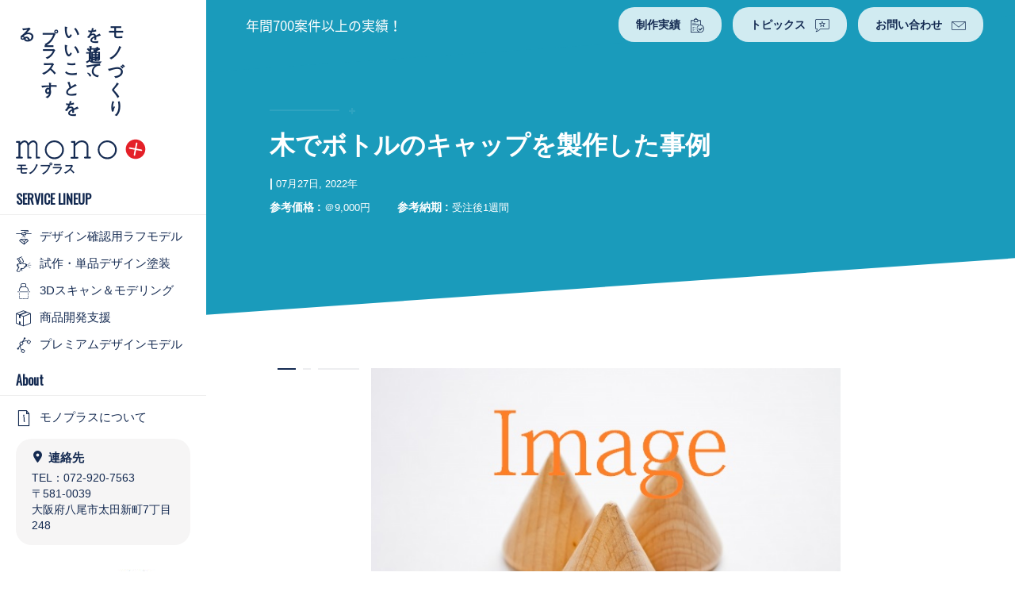

--- FILE ---
content_type: text/html; charset=UTF-8
request_url: https://www.mono-plus.jp/works/1005/
body_size: 106672
content:
<!DOCTYPE html>
<html lang="ja">
<head>
	<!-- Global site tag (gtag.js) - Google Analytics -->
	<script async src="https://www.googletagmanager.com/gtag/js?id=UA-10684075-1"></script>
	<script>
	  window.dataLayer = window.dataLayer || [];
	  function gtag(){dataLayer.push(arguments);}
	  gtag('js', new Date());
	  gtag('config', 'UA-10684075-1');
	</script>
	<title>木でボトルのキャップを製作した事例｜制作実績｜モノプラス株式会社</title>
<meta name="description" content="モノプラスはデザインモデルや試作品・モックアップなどの、単品や少量生産品に対応。様々な加工ノウハウで、コスト・納期・品質の悩みを解決します!!" />
<meta name="keyword" content="デザインモデル,ラフモデル,モックアップ,プロトタイプ,3Dスキャン,モデリング, 試作,塗装,商品開発,大阪" />

<meta property="og:type" content="website">
<meta property="og:title" content="木でボトルのキャップを製作した事例｜制作実績｜モノプラス株式会社">
<meta property="og:description" content="モノプラスはデザインモデルや試作品・モックアップなどの、単品や少量生産品に対応。様々な加工ノウハウで、コスト・納期・品質の悩みを解決します!!">
<meta property="og:image" content="https://www.mono-plus.jp/cms/assets/img/opg.jpg">
<meta property="og:site_name" content="木でボトルのキャップを製作した事例｜制作実績｜モノプラス株式会社">
<meta property="og:locale" content="ja_JP">
	<link rel="icon" type="image/x-icon" href="/favicon.ico">
	<meta charset="UTF-8">
    <meta name="viewport" content="width=1200">
    <meta name="robots" content="index, follow">
    <meta name="format-detection" content="telephone=no">

    <!-- Styles -->
    <link rel="stylesheet" href="/assets/css/bootstrap.min.css">
    <link rel="stylesheet" href="/assets/css/styles.min.css" media="all">
    <link href="https://fonts.googleapis.com/css?family=Oswald" rel="stylesheet">
    <link href="https://fonts.googleapis.com/css?family=Oswald:200&text=012345" rel="stylesheet">
    <link rel="stylesheet" type="text/css" href="/assets/slick/slick.css"/>
    <link rel="stylesheet" type="text/css" href="/assets/slick/slick-theme.css"/>
    <script src="https://www.google.com/recaptcha/api.js" async defer></script>
    <script type="text/javascript" src="/assets/js/jquery.min.js"></script>
	<script>(function(html){html.className = html.className.replace(/\bno-js\b/,'js')})(document.documentElement);</script>
		<style type="text/css">.recentcomments a{display:inline !important;padding:0 !important;margin:0 !important;}</style>
		
</head>

<body>

    <header>

    </header>


	<nav class="side-bar">
        <div class="slogan">モノづくり<br>を通じて、<br>いいことを<br>プラスする。</div>
		<a href="https://www.mono-plus.jp/" id="logo">モノプラス</a>
        <h3 class="menu-heading foreign">SERVICE LINEUP</h3>
        <ul>
            <li><a href="https://www.mono-plus.jp/rapid-model/"><span class="icon-01"></span>デザイン確認用ラフモデル</a></li>
            <li><a href="https://www.mono-plus.jp/coating/"><span class="icon-022"></span>試作・単品デザイン塗装</a></li>
            <li><a href="https://www.mono-plus.jp/3d/"><span class="icon-08"></span>3Dスキャン＆モデリング</a></li>
            <li><a href="https://www.mono-plus.jp/develop/"><span class="icon-07"></span>商品開発支援</a></li>
            <li><a href="https://www.mono-plus.jp/design-model/"><span class="icon-09"></span>プレミアムデザインモデル</a></li>
        </ul>
        <h3 class="menu-heading foreign">About</h3>
        <ul>
            <li><a href="https://www.mono-plus.jp/about/"><span class="icon-10"></span>モノプラスについて</a></li>
        </ul>
        <div class="menu-contact-info">
          <div>
            <h3 class="menu-heading"><span class="icon-04"></span>連絡先</h3>
            <p>
              TEL：072-920-7563<br>
              〒581-0039<br>
              大阪府八尾市太田新町7丁目248
            </p>
          </div>
        </div>
        <div class="awards">
          <img src="/assets/img/awards-monozukuri.jpg" alt="MONOZUKURI しょう">
          <img src="/assets/img/awards-kansai.jpg" alt="関西しょう">
        </div>
    </nav>

		<div id="master">

					<div id="top-actions">
		<div class="label-actions">年間700案件以上の実績！</div>
		<ul>
		  <li><a href="https://www.mono-plus.jp/works/">制作実績<span class="icon-02"></span></a></li>
		  <li><a href="https://www.mono-plus.jp/topics/">トピックス<span class="icon-05"></span></a></li>
		  <li><a href="https://www.mono-plus.jp/contactus/">お問い合わせ<span class="icon-06"></span></a></li>
		</ul>
	  </div>

				<div class="hero-header">
				  <div class="hero-title single-article">
				  </div>

				  <div class="hero-problems reverse">
					<div class="hr-plus"><span class="icon-03"></span></div>
					<h3>木でボトルのキャップを製作した事例</h3>
					<div class="details-article">

					  <p><strong> | </strong>07月27日, 2022年</p>

					  <p>
					  						<strong>参考価格 :</strong> ＠9,000円  
					  					  						<strong>参考納期 :</strong> 受注後1週間					  					  </p>
					</div>
				  </div>
				</div>


				<div class="content-blocks sml-content-blocks">

					  <div class="content-block">

						<div class="columns">

						  <div class="left-column">
							<div class="lines-cut lines-cut-blue"></div>
							<div class="lines-cut"></div>
							<div class="lines-cut lines-cut-right"></div>
						  </div>

						  <div class="right-column">
														<div class="visual-article">
							  <img src="https://www.mono-plus.jp/cms/wp-content/uploads/2022/07/2653553_s.jpg" alt="">
							</div>
						  	
							<p>&nbsp;</p>
<p>【要望】</p>
<p>木の風合いや木目が美しく水にも強いボトルキャップを製作したい。</p>
<p>&nbsp;</p>
<p>【数量】</p>
<p>1ヶ</p>
<p>&nbsp;</p>
<p>【サイズ】</p>
<p>40ｍｍ×30mm×18mm</p>
<p>&nbsp;</p>
<p>【材質】</p>
<p>カバ材</p>
<p>&nbsp;</p>
<p>【仕上】</p>
<p>ウレタン仕上</p>
<p>&nbsp;</p>
<p>【工法】</p>
<p>切削加工</p>
<p>&nbsp;</p>
<p>【価格】</p>
<p>＠9,000円</p>
<p>&nbsp;</p>
<p>※画像はイメージです。</p>
						  </div>

						</div>

					  </div>

				</div>

			<!-- topics -->
			
	<!-- works -->
	<div class="slider-block">
			  <h3 class="foreign paddingColums">WORKS <span>制作実績</span></h3>
			  <div class="hr-plus marginColums"><span class="icon-03"></span></div>
			  <div class="center-slider">
				  <button id="slick-prev" type="button" name="slider-left" class="slider-prev-btn"></button><!--
				  --><div class="slider">

					  
					  <div class="slider-card">
					  <a href="https://www.mono-plus.jp/works/1300/">
						  <img src="https://www.mono-plus.jp/cms/wp-content/uploads/2025/11/af0956ca-1228-47fa-8801-7e7a2fb28f02-370x234.png" alt="">
						  <div class="slider-desc">
							<h5>ポリカーボネートのレンズの一部にブラスト加工した事例</h5>
							<p>プレミアムデザインモデル<span>| 11月30日, 2025年</span> <span class="icon-12"></span></p>
						  </div>
						</a>
					  </div>

					  
					  <div class="slider-card">
					  <a href="https://www.mono-plus.jp/works/1296/">
						  <img src="https://www.mono-plus.jp/cms/wp-content/uploads/2025/11/8a65fc67-380e-493d-8b82-62d81f09b462-370x234.jpg" alt="">
						  <div class="slider-desc">
							<h5>アルミに表面処理を施してチタン調の蓋を表現した事例</h5>
							<p>プレミアムデザインモデル<span>| 11月29日, 2025年</span> <span class="icon-12"></span></p>
						  </div>
						</a>
					  </div>

					  
					  <div class="slider-card">
					  <a href="https://www.mono-plus.jp/works/1294/">
						  <img src="https://www.mono-plus.jp/cms/wp-content/uploads/2025/10/2858712_s-370x234.jpg" alt="">
						  <div class="slider-desc">
							<h5>プレゼンテーション用にフロントバンパーに塗装した事例</h5>
							<p>試作・単品デザイン塗装<span>| 10月30日, 2025年</span> <span class="icon-12"></span></p>
						  </div>
						</a>
					  </div>

					  
					  <div class="slider-card">
					  <a href="https://www.mono-plus.jp/works/1290/">
						  <img src="https://www.mono-plus.jp/cms/wp-content/uploads/2025/10/32176298_s-370x234.jpg" alt="">
						  <div class="slider-desc">
							<h5>照明カバーをポリカーボネートで切削加工した事例</h5>
							<p>プレミアムデザインモデル<span>| 10月30日, 2025年</span> <span class="icon-12"></span></p>
						  </div>
						</a>
					  </div>

					  
					  <div class="slider-card">
					  <a href="https://www.mono-plus.jp/works/1272/">
						  <img src="https://www.mono-plus.jp/cms/wp-content/uploads/2025/08/27804142_s-370x234.jpg" alt="">
						  <div class="slider-desc">
							<h5>昇降ボタンに塗装した後、組み立てて納品した事例</h5>
							<p>プレミアムデザインモデル<span>| 08月28日, 2025年</span> <span class="icon-12"></span></p>
						  </div>
						</a>
					  </div>

					  
					  <div class="slider-card">
					  <a href="https://www.mono-plus.jp/works/1269/">
						  <img src="https://www.mono-plus.jp/cms/wp-content/uploads/2025/08/32503598_s-370x234.jpg" alt="">
						  <div class="slider-desc">
							<h5>金属部品を３Dスキャンしてモデリングした事例</h5>
							<p>３Dスキャン＆モデリング<span>| 08月28日, 2025年</span> <span class="icon-12"></span></p>
						  </div>
						</a>
					  </div>

					  
					  <div class="slider-card">
					  <a href="https://www.mono-plus.jp/works/1266/">
						  <img src="https://www.mono-plus.jp/cms/wp-content/uploads/2025/07/1446447_s-370x234.jpg" alt="">
						  <div class="slider-desc">
							<h5>リモコンパネルのデザイン検討用試作品の製作事例</h5>
							<p>プレミアムデザインモデル<span>| 07月30日, 2025年</span> <span class="icon-12"></span></p>
						  </div>
						</a>
					  </div>

					  
					  <div class="slider-card">
					  <a href="https://www.mono-plus.jp/works/1262/">
						  <img src="https://www.mono-plus.jp/cms/wp-content/uploads/2025/07/23911612_s-370x234.jpg" alt="">
						  <div class="slider-desc">
							<h5>デザイン検討でライティングを組み込んだ操作パネルを製作した事例</h5>
							<p>プレミアムデザインモデル<span>| 07月30日, 2025年</span> <span class="icon-12"></span></p>
						  </div>
						</a>
					  </div>

					  
					  <div class="slider-card">
					  <a href="https://www.mono-plus.jp/works/1258/">
						  <img src="https://www.mono-plus.jp/cms/wp-content/uploads/2025/07/31219341_s-370x234.jpg" alt="">
						  <div class="slider-desc">
							<h5>プレゼンテーション用に既存の椅子に塗装した事例</h5>
							<p>試作・単品デザイン塗装<span>| 06月30日, 2025年</span> <span class="icon-12"></span></p>
						  </div>
						</a>
					  </div>

					  
					  <div class="slider-card">
					  <a href="https://www.mono-plus.jp/works/1253/">
						  <img src="https://www.mono-plus.jp/cms/wp-content/uploads/2025/07/PXL_20250630_041535432.PORTRAIT-370x234.jpg" alt="">
						  <div class="slider-desc">
							<h5>フロントパネルを３Dプリンタで出力して塗装した事例</h5>
							<p>プレミアムデザインモデル<span>| 06月30日, 2025年</span> <span class="icon-12"></span></p>
						  </div>
						</a>
					  </div>

					  
					  <div class="slider-card">
					  <a href="https://www.mono-plus.jp/works/1248/">
						  <img src="https://www.mono-plus.jp/cms/wp-content/uploads/2025/05/PXL_20250530_021410158.PORTRAIT-370x234.jpg" alt="">
						  <div class="slider-desc">
							<h5>フロントパネルを３Dプリンタで出力してメッキした事例</h5>
							<p>プレミアムデザインモデル<span>| 05月30日, 2025年</span> <span class="icon-12"></span></p>
						  </div>
						</a>
					  </div>

					  
					  <div class="slider-card">
					  <a href="https://www.mono-plus.jp/works/1245/">
						  <img src="https://www.mono-plus.jp/cms/wp-content/uploads/2025/05/0d40a5e4a645fc6b96e767d64ac0878e-370x234.jpg" alt="">
						  <div class="slider-desc">
							<h5>３DCGとプレミアムデザインモデルメイキング動画を作成しました</h5>
							<p>プレミアムデザインモデル<span>| 05月30日, 2025年</span> <span class="icon-12"></span></p>
						  </div>
						</a>
					  </div>

					  
					  <div class="slider-card">
					  <a href="https://www.mono-plus.jp/works/1238/">
						  <img src="https://www.mono-plus.jp/cms/wp-content/uploads/2025/04/2184752_s-370x234.jpg" alt="">
						  <div class="slider-desc">
							<h5>レンズにブラスト加工を施して、すりガラス調にした事例</h5>
							<p>プレミアムデザインモデル<span>| 04月30日, 2025年</span> <span class="icon-12"></span></p>
						  </div>
						</a>
					  </div>

					  
					  <div class="slider-card">
					  <a href="https://www.mono-plus.jp/works/1236/">
						  <img src="https://www.mono-plus.jp/cms/wp-content/uploads/2025/04/26249402_s-370x234.jpg" alt="">
						  <div class="slider-desc">
							<h5>実験用電極の作成</h5>
							<p>プレミアムデザインモデル<span>| 04月30日, 2025年</span> <span class="icon-12"></span></p>
						  </div>
						</a>
					  </div>

					  
					  <div class="slider-card">
					  <a href="https://www.mono-plus.jp/works/1233/">
						  <img src="https://www.mono-plus.jp/cms/wp-content/uploads/2025/03/3901859_s-370x234.jpg" alt="">
						  <div class="slider-desc">
							<h5>印刷用治具を作成した事例</h5>
							<p>プレミアムデザインモデル<span>| 03月24日, 2025年</span> <span class="icon-12"></span></p>
						  </div>
						</a>
					  </div>

					  
					  <div class="slider-card">
					  <a href="https://www.mono-plus.jp/works/1231/">
						  <img src="https://www.mono-plus.jp/cms/wp-content/uploads/2025/03/2216622_s-370x234.jpg" alt="">
						  <div class="slider-desc">
							<h5>AIスピーカーの形状確認用ラフモックの製作</h5>
							<p>デザイン確認用ラフモデル<span>| 03月24日, 2025年</span> <span class="icon-12"></span></p>
						  </div>
						</a>
					  </div>

					  
					  <div class="slider-card">
					  <a href="https://www.mono-plus.jp/works/1227/">
						  <img src="https://www.mono-plus.jp/cms/wp-content/uploads/2025/02/3471193_s-370x234.jpg" alt="">
						  <div class="slider-desc">
							<h5>ゴムとプラスチック製品の組み合わせ検証用試作品</h5>
							<p>プレミアムデザインモデル<span>| 02月27日, 2025年</span> <span class="icon-12"></span></p>
						  </div>
						</a>
					  </div>

					  
					  <div class="slider-card">
					  <a href="https://www.mono-plus.jp/works/1225/">
						  <img src="https://www.mono-plus.jp/cms/wp-content/uploads/2025/02/4319770_s-370x234.jpg" alt="">
						  <div class="slider-desc">
							<h5>割れシボ＋メッキ＋レーザーマーキングを使ったデザイン検討用試作品</h5>
							<p>プレミアムデザインモデル<span>| 02月27日, 2025年</span> <span class="icon-12"></span></p>
						  </div>
						</a>
					  </div>

					  
					  <div class="slider-card">
					  <a href="https://www.mono-plus.jp/works/1223/">
						  <img src="https://www.mono-plus.jp/cms/wp-content/uploads/2025/01/4551001_s-370x234.jpg" alt="">
						  <div class="slider-desc">
							<h5>蛇口のデザイン検討用試作品を製作した事例</h5>
							<p>プレミアムデザインモデル<span>| 01月27日, 2025年</span> <span class="icon-12"></span></p>
						  </div>
						</a>
					  </div>

					  
					  <div class="slider-card">
					  <a href="https://www.mono-plus.jp/works/1218/">
						  <img src="https://www.mono-plus.jp/cms/wp-content/uploads/2025/01/2201426_s-370x234.jpg" alt="">
						  <div class="slider-desc">
							<h5>＜コストダウン提案＞シャワーヘッドを３Dプリンタで出力した事例</h5>
							<p>デザイン確認用ラフモデル<span>| 01月27日, 2025年</span> <span class="icon-12"></span></p>
						  </div>
						</a>
					  </div>

					  
					  <div class="slider-card">
					  <a href="https://www.mono-plus.jp/works/1211/">
						  <img src="https://www.mono-plus.jp/cms/wp-content/uploads/2024/12/DSC_1055-370x234.jpg" alt="">
						  <div class="slider-desc">
							<h5>石目調塗装（社内サンプル）</h5>
							<p>試作・単品デザイン塗装<span>| 12月25日, 2024年</span> <span class="icon-12"></span></p>
						  </div>
						</a>
					  </div>

					  
					  <div class="slider-card">
					  <a href="https://www.mono-plus.jp/works/1210/">
						  <img src="https://www.mono-plus.jp/cms/wp-content/uploads/2024/12/DSC_1056-370x234.jpg" alt="">
						  <div class="slider-desc">
							<h5>シボ塗装事例（社内サンプル）</h5>
							<p>試作・単品デザイン塗装<span>| 12月25日, 2024年</span> <span class="icon-12"></span></p>
						  </div>
						</a>
					  </div>

					  
					  <div class="slider-card">
					  <a href="https://www.mono-plus.jp/works/1204/">
						  <img src="https://www.mono-plus.jp/cms/wp-content/uploads/2024/11/DSC_1035-370x234.jpg" alt="">
						  <div class="slider-desc">
							<h5>発泡ウレタンを陶器風に仕上げた事例</h5>
							<p>プレミアムデザインモデル<span>| 11月29日, 2024年</span> <span class="icon-12"></span></p>
						  </div>
						</a>
					  </div>

					  
					  <div class="slider-card">
					  <a href="https://www.mono-plus.jp/works/1201/">
						  <img src="https://www.mono-plus.jp/cms/wp-content/uploads/2024/11/DSC_1033-370x234.jpg" alt="">
						  <div class="slider-desc">
							<h5>プラスチック板を石目調タイル風に仕上した事例</h5>
							<p>プレミアムデザインモデル<span>| 11月29日, 2024年</span> <span class="icon-12"></span></p>
						  </div>
						</a>
					  </div>

					  
					  <div class="slider-card">
					  <a href="https://www.mono-plus.jp/works/1197/">
						  <img src="https://www.mono-plus.jp/cms/wp-content/uploads/2024/11/29657903_s-370x234.jpg" alt="">
						  <div class="slider-desc">
							<h5>家電製品のパネルに石目調塗装した事例</h5>
							<p>プレミアムデザインモデル<span>| 10月31日, 2024年</span> <span class="icon-12"></span></p>
						  </div>
						</a>
					  </div>

					  
					  <div class="slider-card">
					  <a href="https://www.mono-plus.jp/works/1195/">
						  <img src="https://www.mono-plus.jp/cms/wp-content/uploads/2024/11/4364277_s-370x234.jpg" alt="">
						  <div class="slider-desc">
							<h5>展示用設備模型の製作</h5>
							<p>プレミアムデザインモデル<span>| 10月31日, 2024年</span> <span class="icon-12"></span></p>
						  </div>
						</a>
					  </div>

					  
					  <div class="slider-card">
					  <a href="https://www.mono-plus.jp/works/1192/">
						  <img src="https://www.mono-plus.jp/cms/wp-content/uploads/2024/10/30341722_s-370x234.jpg" alt="">
						  <div class="slider-desc">
							<h5>キーボードのデザイン確認用モックアップの製作</h5>
							<p>プレミアムデザインモデル<span>| 09月30日, 2024年</span> <span class="icon-12"></span></p>
						  </div>
						</a>
					  </div>

					  
					  <div class="slider-card">
					  <a href="https://www.mono-plus.jp/works/1190/">
						  <img src="https://www.mono-plus.jp/cms/wp-content/uploads/2024/10/26068747_s-370x234.jpg" alt="">
						  <div class="slider-desc">
							<h5>ドライヤーのデザイン確認用モックアップの製作</h5>
							<p>プレミアムデザインモデル<span>| 09月30日, 2024年</span> <span class="icon-12"></span></p>
						  </div>
						</a>
					  </div>

					  
					  <div class="slider-card">
					  <a href="https://www.mono-plus.jp/works/1186/">
						  <img src="https://www.mono-plus.jp/cms/wp-content/uploads/2024/08/3511913_s-370x234.jpg" alt="">
						  <div class="slider-desc">
							<h5>論文や特許情報から研究開発用の試作機の設計を行った事例</h5>
							<p>商品開発支援<span>| 08月30日, 2024年</span> <span class="icon-12"></span></p>
						  </div>
						</a>
					  </div>

					  
					  <div class="slider-card">
					  <a href="https://www.mono-plus.jp/works/1184/">
						  <img src="https://www.mono-plus.jp/cms/wp-content/uploads/2024/08/24037476_s-370x234.jpg" alt="">
						  <div class="slider-desc">
							<h5>放水スプレーを３Dプリンタで出力した事例</h5>
							<p>デザイン確認用ラフモデル<span>| 08月30日, 2024年</span> <span class="icon-12"></span></p>
						  </div>
						</a>
					  </div>

					  
					  <div class="slider-card">
					  <a href="https://www.mono-plus.jp/works/1179/">
						  <img src="https://www.mono-plus.jp/cms/wp-content/uploads/2024/08/24454869_s-370x234.jpg" alt="">
						  <div class="slider-desc">
							<h5>廃プラスチックをリサイクルした板材料を加工した事例</h5>
							<p>デザイン確認用ラフモデル<span>| 07月31日, 2024年</span> <span class="icon-12"></span></p>
						  </div>
						</a>
					  </div>

					  
					  <div class="slider-card">
					  <a href="https://www.mono-plus.jp/works/1177/">
						  <img src="https://www.mono-plus.jp/cms/wp-content/uploads/2024/08/30281457_s-370x234.jpg" alt="">
						  <div class="slider-desc">
							<h5>【３Dプリンタ+塗装】石タイルのテクスチャを表現したサンプル作成</h5>
							<p>デザイン確認用ラフモデル<span>| 07月31日, 2024年</span> <span class="icon-12"></span></p>
						  </div>
						</a>
					  </div>

					  
					  <div class="slider-card">
					  <a href="https://www.mono-plus.jp/works/1172/">
						  <img src="https://www.mono-plus.jp/cms/wp-content/uploads/2024/06/29967816_s-370x234.jpg" alt="">
						  <div class="slider-desc">
							<h5>FDM（熱溶解積層方式）の3Dプリンタで製作した押しボタンにメタリック塗装した事例</h5>
							<p>試作・単品デザイン塗装<span>| 06月27日, 2024年</span> <span class="icon-12"></span></p>
						  </div>
						</a>
					  </div>

					  
					  <div class="slider-card">
					  <a href="https://www.mono-plus.jp/works/1169/">
						  <img src="https://www.mono-plus.jp/cms/wp-content/uploads/2024/06/23453429_s-370x234.jpg" alt="">
						  <div class="slider-desc">
							<h5>新商材を顧客に提案するための基礎資料作成（数値による顧客メリットの見える化）支援</h5>
							<p>商品開発支援<span>| 06月26日, 2024年</span> <span class="icon-12"></span></p>
						  </div>
						</a>
					  </div>

					  
					  <div class="slider-card">
					  <a href="https://www.mono-plus.jp/works/1160/">
						  <img src="https://www.mono-plus.jp/cms/wp-content/uploads/2024/06/DSC_0073-370x234.jpg" alt="">
						  <div class="slider-desc">
							<h5>【３Dプリンタ】フィギュア（トカゲ）を３Dプリンタで作成したサンプル</h5>
							<p>デザイン確認用ラフモデル<span>| 05月31日, 2024年</span> <span class="icon-12"></span></p>
						  </div>
						</a>
					  </div>

					  
					  <div class="slider-card">
					  <a href="https://www.mono-plus.jp/works/1167/">
						  <img src="https://www.mono-plus.jp/cms/wp-content/uploads/2024/05/IMG_0526-370x234.jpg" alt="">
						  <div class="slider-desc">
							<h5>トカゲの３DCGデータを作成したサンプル</h5>
							<p>商品開発支援<span>| 05月31日, 2024年</span> <span class="icon-12"></span></p>
						  </div>
						</a>
					  </div>

					  
					  <div class="slider-card">
					  <a href="https://www.mono-plus.jp/works/1157/">
						  <img src="https://www.mono-plus.jp/cms/wp-content/uploads/2020/06/1920592_s-370x234.jpg" alt="">
						  <div class="slider-desc">
							<h5>既存事業の現状打破のための競合調査および戦略提案</h5>
							<p>商品開発支援<span>| 04月30日, 2024年</span> <span class="icon-12"></span></p>
						  </div>
						</a>
					  </div>

					  
					  <div class="slider-card">
					  <a href="https://www.mono-plus.jp/works/1158/">
						  <img src="https://www.mono-plus.jp/cms/wp-content/uploads/2020/12/4029885_s-370x234.jpg" alt="">
						  <div class="slider-desc">
							<h5>新商品の上市戦略に関するコンサルティング</h5>
							<p>商品開発支援<span>| 04月30日, 2024年</span> <span class="icon-12"></span></p>
						  </div>
						</a>
					  </div>

					  
					  <div class="slider-card">
					  <a href="https://www.mono-plus.jp/works/1154/">
						  <img src="https://www.mono-plus.jp/cms/wp-content/uploads/2024/03/9372eb5ac7e35da914f08c9f48694c9c-370x234.jpg" alt="">
						  <div class="slider-desc">
							<h5>浴槽のデザイン検討用モックアップを行った事例</h5>
							<p>プレミアムデザインモデル<span>| 03月29日, 2024年</span> <span class="icon-12"></span></p>
						  </div>
						</a>
					  </div>

					  
					  <div class="slider-card">
					  <a href="https://www.mono-plus.jp/works/1152/">
						  <img src="https://www.mono-plus.jp/cms/wp-content/uploads/2024/03/a8254c3836cd2d8977146309f65fe00a-370x234.jpg" alt="">
						  <div class="slider-desc">
							<h5>曲面が多いゼリーの型をアルミの切削で作成した事例</h5>
							<p>プレミアムデザインモデル<span>| 03月29日, 2024年</span> <span class="icon-12"></span></p>
						  </div>
						</a>
					  </div>

					  
					  <div class="slider-card">
					  <a href="https://www.mono-plus.jp/works/1149/">
						  <img src="https://www.mono-plus.jp/cms/wp-content/uploads/2024/03/22146419_s-370x234.jpg" alt="">
						  <div class="slider-desc">
							<h5>トルソーを2次元図面から３Dデータ化して機械加工にて製作した事例</h5>
							<p>デザイン確認用ラフモデル<span>| 02月29日, 2024年</span> <span class="icon-12"></span></p>
						  </div>
						</a>
					  </div>

					  
					  <div class="slider-card">
					  <a href="https://www.mono-plus.jp/works/1146/">
						  <img src="https://www.mono-plus.jp/cms/wp-content/uploads/2024/03/25329149_s-370x234.jpg" alt="">
						  <div class="slider-desc">
							<h5>着ぐるみの頭部を2次元図面から３Dデータ化した事例</h5>
							<p>３Dスキャン＆モデリング<span>| 02月29日, 2024年</span> <span class="icon-12"></span></p>
						  </div>
						</a>
					  </div>

					  
					  <div class="slider-card">
					  <a href="https://www.mono-plus.jp/works/1142/">
						  <img src="https://www.mono-plus.jp/cms/wp-content/uploads/2024/02/fb4b6e61-993b-44cb-b9e0-7271021ebd14-1-370x234.jpg" alt="">
						  <div class="slider-desc">
							<h5>建築用レーザー機器のプロダクトデザイン提案（1次提案）を行った事例</h5>
							<p>商品開発支援<span>| 01月31日, 2024年</span> <span class="icon-12"></span></p>
						  </div>
						</a>
					  </div>

					  
					  <div class="slider-card">
					  <a href="https://www.mono-plus.jp/works/1141/">
						  <img src="https://www.mono-plus.jp/cms/wp-content/uploads/2024/02/DSC_0008-370x234.jpg" alt="">
						  <div class="slider-desc">
							<h5>【３Dプリンタ】フィギュア（龍の腕）を３Dプリンタで作成したサンプル</h5>
							<p>プレミアムデザインモデル<span>| 01月31日, 2024年</span> <span class="icon-12"></span></p>
						  </div>
						</a>
					  </div>

					  
					  <div class="slider-card">
					  <a href="https://www.mono-plus.jp/works/1130/">
						  <img src="https://www.mono-plus.jp/cms/wp-content/uploads/2023/12/fe35ea09-1648-4069-a753-0d85b06a2bc5-370x234.jpg" alt="">
						  <div class="slider-desc">
							<h5>自動車のギアハンドルのデザイン検討用モデルを３Dプリンタで作成した事例</h5>
							<p>デザイン確認用ラフモデル<span>| 12月29日, 2023年</span> <span class="icon-12"></span></p>
						  </div>
						</a>
					  </div>

					  
					  <div class="slider-card">
					  <a href="https://www.mono-plus.jp/works/1127/">
						  <img src="https://www.mono-plus.jp/cms/wp-content/uploads/2023/12/e1ee5e0a-1763-4a50-b3bf-c747d9d676a9-370x234.jpg" alt="">
						  <div class="slider-desc">
							<h5>キャッシュレス改札のコンセプトモデルの製作</h5>
							<p>プレミアムデザインモデル<span>| 12月29日, 2023年</span> <span class="icon-12"></span></p>
						  </div>
						</a>
					  </div>

					  
					  <div class="slider-card">
					  <a href="https://www.mono-plus.jp/works/1116/">
						  <img src="https://www.mono-plus.jp/cms/wp-content/uploads/2023/11/DSC_1336-370x234.jpg" alt="">
						  <div class="slider-desc">
							<h5>【３Dプリンタ】刻印（monoplusロゴ）を表現したサンプル</h5>
							<p>デザイン確認用ラフモデル<span>| 11月28日, 2023年</span> <span class="icon-12"></span></p>
						  </div>
						</a>
					  </div>

					  
					  <div class="slider-card">
					  <a href="https://www.mono-plus.jp/works/1108/">
						  <img src="https://www.mono-plus.jp/cms/wp-content/uploads/2023/11/d2-370x234.jpg" alt="">
						  <div class="slider-desc">
							<h5>ウェルネスクラブ「RR Conditioning &#038; SPA（ダブルアール・コンディショニング &#038; スパ）」のディスプレーにゴールド塗装しました。</h5>
							<p>試作・単品デザイン塗装<span>| 11月28日, 2023年</span> <span class="icon-12"></span></p>
						  </div>
						</a>
					  </div>

					  
					  <div class="slider-card">
					  <a href="https://www.mono-plus.jp/works/1102/">
						  <img src="https://www.mono-plus.jp/cms/wp-content/uploads/2023/10/DSC_1332-370x234.jpg" alt="">
						  <div class="slider-desc">
							<h5>【３Dプリンタ】シボのテクスチャを表現したサンプル②</h5>
							<p>デザイン確認用ラフモデル<span>| 10月28日, 2023年</span> <span class="icon-12"></span></p>
						  </div>
						</a>
					  </div>

					  
					  <div class="slider-card">
					  <a href="https://www.mono-plus.jp/works/1100/">
						  <img src="https://www.mono-plus.jp/cms/wp-content/uploads/2023/10/DSC_1333-370x234.jpg" alt="">
						  <div class="slider-desc">
							<h5>【３Dプリンタ】シボのテクスチャを表現したサンプル①</h5>
							<p>デザイン確認用ラフモデル<span>| 10月28日, 2023年</span> <span class="icon-12"></span></p>
						  </div>
						</a>
					  </div>

					  
					  <div class="slider-card">
					  <a href="https://www.mono-plus.jp/works/1097/">
						  <img src="https://www.mono-plus.jp/cms/wp-content/uploads/2023/09/DSC_1335-370x234.jpg" alt="">
						  <div class="slider-desc">
							<h5>【３Dプリンタ】スピンパターンのテクスチャを表現したサンプル</h5>
							<p>デザイン確認用ラフモデル<span>| 09月28日, 2023年</span> <span class="icon-12"></span></p>
						  </div>
						</a>
					  </div>

					  
					  <div class="slider-card">
					  <a href="https://www.mono-plus.jp/works/1095/">
						  <img src="https://www.mono-plus.jp/cms/wp-content/uploads/2023/09/DSC_1331-370x234.jpg" alt="">
						  <div class="slider-desc">
							<h5>【３Dプリンタ】ブロックパターンのテクスチャを表現したサンプル②</h5>
							<p>デザイン確認用ラフモデル<span>| 09月28日, 2023年</span> <span class="icon-12"></span></p>
						  </div>
						</a>
					  </div>

					  
					  <div class="slider-card">
					  <a href="https://www.mono-plus.jp/works/1093/">
						  <img src="https://www.mono-plus.jp/cms/wp-content/uploads/2023/08/DSC_1290-370x234.jpg" alt="">
						  <div class="slider-desc">
							<h5>【３Dプリンタ】ブロックパターンのテクスチャを表現したサンプル①</h5>
							<p>デザイン確認用ラフモデル<span>| 08月31日, 2023年</span> <span class="icon-12"></span></p>
						  </div>
						</a>
					  </div>

					  
					  <div class="slider-card">
					  <a href="https://www.mono-plus.jp/works/1090/">
						  <img src="https://www.mono-plus.jp/cms/wp-content/uploads/2023/08/DSC_1289-370x234.jpg" alt="">
						  <div class="slider-desc">
							<h5>【３Dプリンタ】布のテクスチャを表現したサンプル②</h5>
							<p>デザイン確認用ラフモデル<span>| 08月31日, 2023年</span> <span class="icon-12"></span></p>
						  </div>
						</a>
					  </div>

					  
					  <div class="slider-card">
					  <a href="https://www.mono-plus.jp/works/1087/">
						  <img src="https://www.mono-plus.jp/cms/wp-content/uploads/2023/07/DSC_1288-370x234.jpg" alt="">
						  <div class="slider-desc">
							<h5>【３Dプリンタ】布のテクスチャを表現したサンプル①</h5>
							<p>デザイン確認用ラフモデル<span>| 07月26日, 2023年</span> <span class="icon-12"></span></p>
						  </div>
						</a>
					  </div>

					  
					  <div class="slider-card">
					  <a href="https://www.mono-plus.jp/works/1085/">
						  <img src="https://www.mono-plus.jp/cms/wp-content/uploads/2023/07/DSC_1286-370x234.jpg" alt="">
						  <div class="slider-desc">
							<h5>【３Dプリンタ】新導入３Dプリンタの表現力サンプル</h5>
							<p>デザイン確認用ラフモデル<span>| 07月26日, 2023年</span> <span class="icon-12"></span></p>
						  </div>
						</a>
					  </div>

					  
					  <div class="slider-card">
					  <a href="https://www.mono-plus.jp/works/1081/">
						  <img src="https://www.mono-plus.jp/cms/wp-content/uploads/2023/06/DSC_1235-370x234.jpg" alt="">
						  <div class="slider-desc">
							<h5>【３Dプリンタ】大型の３Dプリンタ品を造形して光沢黒塗装した事例</h5>
							<p>デザイン確認用ラフモデル<span>| 06月30日, 2023年</span> <span class="icon-12"></span></p>
						  </div>
						</a>
					  </div>

					  
					  <div class="slider-card">
					  <a href="https://www.mono-plus.jp/works/1076/">
						  <img src="https://www.mono-plus.jp/cms/wp-content/uploads/2023/06/IMG_5531-370x234.jpg" alt="">
						  <div class="slider-desc">
							<h5>【３Dプリンタ】ペット用人工木隠れ家を製作した事例</h5>
							<p>デザイン確認用ラフモデル<span>| 06月30日, 2023年</span> <span class="icon-12"></span></p>
						  </div>
						</a>
					  </div>

					  
					  <div class="slider-card">
					  <a href="https://www.mono-plus.jp/works/1072/">
						  <img src="https://www.mono-plus.jp/cms/wp-content/uploads/2023/05/b85c6185-cf00-4da5-a54f-ec97e530a20e-370x234.jpg" alt="">
						  <div class="slider-desc">
							<h5>オリジナルキャラクターを印刷したアクリルパネルを立てかけた卓上展示台を製作した事例</h5>
							<p>プレミアムデザインモデル<span>| 05月31日, 2023年</span> <span class="icon-12"></span></p>
						  </div>
						</a>
					  </div>

					  
					  <div class="slider-card">
					  <a href="https://www.mono-plus.jp/works/1070/">
						  <img src="https://www.mono-plus.jp/cms/wp-content/uploads/2023/05/3242295_s-370x234.jpg" alt="">
						  <div class="slider-desc">
							<h5>オリジナルメダルに金メッキした事例</h5>
							<p>試作・単品デザイン塗装<span>| 05月31日, 2023年</span> <span class="icon-12"></span></p>
						  </div>
						</a>
					  </div>

					  
					  <div class="slider-card">
					  <a href="https://www.mono-plus.jp/works/1067/">
						  <img src="https://www.mono-plus.jp/cms/wp-content/uploads/2023/04/0451601d-0ef4-4d63-b7bb-fa8b5301f458-370x234.jpg" alt="">
						  <div class="slider-desc">
							<h5>ヘアーブラシの柄を白プラスチックと緑ゴムで２色成形した事例</h5>
							<p>プレミアムデザインモデル<span>| 04月27日, 2023年</span> <span class="icon-12"></span></p>
						  </div>
						</a>
					  </div>

					  
					  <div class="slider-card">
					  <a href="https://www.mono-plus.jp/works/1065/">
						  <img src="https://www.mono-plus.jp/cms/wp-content/uploads/2023/04/d9b965ae-7e08-4746-8384-d80c4c5e1d78-370x234.jpg" alt="">
						  <div class="slider-desc">
							<h5>リモコンにコルクシートを貼り付けたデザイン検討用試作品を作成した事例</h5>
							<p>デザイン確認用ラフモデル<span>| 04月25日, 2023年</span> <span class="icon-12"></span></p>
						  </div>
						</a>
					  </div>

					  
					  <div class="slider-card">
					  <a href="https://www.mono-plus.jp/works/1058/">
						  <img src="https://www.mono-plus.jp/cms/wp-content/uploads/2023/03/3273511_s-370x234.jpg" alt="">
						  <div class="slider-desc">
							<h5>自動搬送部の設計検証用試作品を製作した事例</h5>
							<p>プレミアムデザインモデル<span>| 03月28日, 2023年</span> <span class="icon-12"></span></p>
						  </div>
						</a>
					  </div>

					  
					  <div class="slider-card">
					  <a href="https://www.mono-plus.jp/works/1059/">
						  <img src="https://www.mono-plus.jp/cms/wp-content/uploads/2023/03/DSC_1059-1-370x234.jpg" alt="">
						  <div class="slider-desc">
							<h5>試作品に割れシボ塗装を行った事例</h5>
							<p>試作・単品デザイン塗装<span>| 03月28日, 2023年</span> <span class="icon-12"></span></p>
						  </div>
						</a>
					  </div>

					  
					  <div class="slider-card">
					  <a href="https://www.mono-plus.jp/works/1052/">
						  <img src="https://www.mono-plus.jp/cms/wp-content/uploads/2023/02/20230223184758_d10834_unknown_3-370x234.jpg" alt="">
						  <div class="slider-desc">
							<h5>カメラに木目塗装を施した事例</h5>
							<p>プレミアムデザインモデル<span>| 02月24日, 2023年</span> <span class="icon-12"></span></p>
						  </div>
						</a>
					  </div>

					  
					  <div class="slider-card">
					  <a href="https://www.mono-plus.jp/works/1050/">
						  <img src="https://www.mono-plus.jp/cms/wp-content/uploads/2023/02/DSC_1033-370x234.jpg" alt="">
						  <div class="slider-desc">
							<h5>展示台に模様塗装した事例</h5>
							<p>プレミアムデザインモデル<span>| 02月24日, 2023年</span> <span class="icon-12"></span></p>
						  </div>
						</a>
					  </div>

					  
					  <div class="slider-card">
					  <a href="https://www.mono-plus.jp/works/1048/">
						  <img src="https://www.mono-plus.jp/cms/wp-content/uploads/2023/01/3471253_s-370x234.jpg" alt="">
						  <div class="slider-desc">
							<h5>幾何学模様のゴム製品の３Dモデリングを行った事例</h5>
							<p>３Dスキャン＆モデリング<span>| 01月29日, 2023年</span> <span class="icon-12"></span></p>
						  </div>
						</a>
					  </div>

					  
					  <div class="slider-card">
					  <a href="https://www.mono-plus.jp/works/1044/">
						  <img src="https://www.mono-plus.jp/cms/wp-content/uploads/2023/01/24078134_s-370x234.jpg" alt="">
						  <div class="slider-desc">
							<h5>大型制御盤をペーパーモックとプラスチック板を組み合わせてラフモデルを製作した事例</h5>
							<p>デザイン確認用ラフモデル<span>| 01月29日, 2023年</span> <span class="icon-12"></span></p>
						  </div>
						</a>
					  </div>

					  
					  <div class="slider-card">
					  <a href="https://www.mono-plus.jp/works/1041/">
						  <img src="https://www.mono-plus.jp/cms/wp-content/uploads/2022/12/24872219_s-370x234.jpg" alt="">
						  <div class="slider-desc">
							<h5>プラスチック成型品の３Dデータの表面にシボをテクスチャーとして表現した事例</h5>
							<p>３Dスキャン＆モデリング<span>| 12月30日, 2022年</span> <span class="icon-12"></span></p>
						  </div>
						</a>
					  </div>

					  
					  <div class="slider-card">
					  <a href="https://www.mono-plus.jp/works/1038/">
						  <img src="https://www.mono-plus.jp/cms/wp-content/uploads/2022/12/d4473af745bd95644296da8f68b485c2-370x234.jpg" alt="">
						  <div class="slider-desc">
							<h5>ロボットの顔を原型からスキャンして３Dデータ化し加工した事例</h5>
							<p>商品開発支援<span>| 12月30日, 2022年</span> <span class="icon-12"></span></p>
						  </div>
						</a>
					  </div>

					  
					  <div class="slider-card">
					  <a href="https://www.mono-plus.jp/works/1035/">
						  <img src="https://www.mono-plus.jp/cms/wp-content/uploads/2022/11/5079031_s-370x234.jpg" alt="">
						  <div class="slider-desc">
							<h5>量産時の打ち合わせ用に使用するメッキの色サンプルの作成</h5>
							<p>試作・単品デザイン塗装<span>| 11月29日, 2022年</span> <span class="icon-12"></span></p>
						  </div>
						</a>
					  </div>

					  
					  <div class="slider-card">
					  <a href="https://www.mono-plus.jp/works/1033/">
						  <img src="https://www.mono-plus.jp/cms/wp-content/uploads/2022/11/1609547_s-370x234.jpg" alt="">
						  <div class="slider-desc">
							<h5>特殊なプラスチック板材のテストピースを作成した事例</h5>
							<p>商品開発支援<span>| 11月29日, 2022年</span> <span class="icon-12"></span></p>
						  </div>
						</a>
					  </div>

					  
					  <div class="slider-card">
					  <a href="https://www.mono-plus.jp/works/1030/">
						  <img src="https://www.mono-plus.jp/cms/wp-content/uploads/2022/10/22871828_s-370x234.jpg" alt="">
						  <div class="slider-desc">
							<h5>ドライヤーの形状確認用ラフモックの製作</h5>
							<p>デザイン確認用ラフモデル<span>| 10月28日, 2022年</span> <span class="icon-12"></span></p>
						  </div>
						</a>
					  </div>

					  
					  <div class="slider-card">
					  <a href="https://www.mono-plus.jp/works/1027/">
						  <img src="https://www.mono-plus.jp/cms/wp-content/uploads/2022/10/2325592_s-370x234.jpg" alt="">
						  <div class="slider-desc">
							<h5>FDMタイプの３Dプリンタ品の造形痕を消して光沢に塗装した事例</h5>
							<p>試作・単品デザイン塗装<span>| 10月25日, 2022年</span> <span class="icon-12"></span></p>
						  </div>
						</a>
					  </div>

					  
					  <div class="slider-card">
					  <a href="https://www.mono-plus.jp/works/1023/">
						  <img src="https://www.mono-plus.jp/cms/wp-content/uploads/2022/09/23211745_s-370x234.jpg" alt="">
						  <div class="slider-desc">
							<h5>美顔器のフォルムデザインを行った事例</h5>
							<p>デザイン確認用ラフモデル<span>| 09月22日, 2022年</span> <span class="icon-12"></span></p>
						  </div>
						</a>
					  </div>

					  
					  <div class="slider-card">
					  <a href="https://www.mono-plus.jp/works/1018/">
						  <img src="https://www.mono-plus.jp/cms/wp-content/uploads/2022/09/24341754_s-370x234.jpg" alt="">
						  <div class="slider-desc">
							<h5>試作品製作し機能評価を行ってレポートまで作成した事例</h5>
							<p>商品開発支援<span>| 09月22日, 2022年</span> <span class="icon-12"></span></p>
						  </div>
						</a>
					  </div>

					  
					  <div class="slider-card">
					  <a href="https://www.mono-plus.jp/works/1012/">
						  <img src="https://www.mono-plus.jp/cms/wp-content/uploads/2022/08/811539_s-370x234.jpg" alt="">
						  <div class="slider-desc">
							<h5>浄水機の構造と筐体の設計を行った事例</h5>
							<p>商品開発支援<span>| 08月18日, 2022年</span> <span class="icon-12"></span></p>
						  </div>
						</a>
					  </div>

					  
					  <div class="slider-card">
					  <a href="https://www.mono-plus.jp/works/1010/">
						  <img src="https://www.mono-plus.jp/cms/wp-content/uploads/2022/08/23662120_s-370x234.jpg" alt="">
						  <div class="slider-desc">
							<h5>照明のサイズ感やデザインを確認するためのラフモデルを製作した事例</h5>
							<p>デザイン確認用ラフモデル<span>| 08月18日, 2022年</span> <span class="icon-12"></span></p>
						  </div>
						</a>
					  </div>

					  
					  <div class="slider-card">
					  <a href="https://www.mono-plus.jp/works/1007/">
						  <img src="https://www.mono-plus.jp/cms/wp-content/uploads/2022/07/22018023_s-370x234.jpg" alt="">
						  <div class="slider-desc">
							<h5>書類ボックスのカラーバリエーション検討</h5>
							<p>試作・単品デザイン塗装<span>| 07月27日, 2022年</span> <span class="icon-12"></span></p>
						  </div>
						</a>
					  </div>

					  
					  <div class="slider-card">
					  <a href="https://www.mono-plus.jp/works/1005/">
						  <img src="https://www.mono-plus.jp/cms/wp-content/uploads/2022/07/2653553_s-370x234.jpg" alt="">
						  <div class="slider-desc">
							<h5>木でボトルのキャップを製作した事例</h5>
							<p>プレミアムデザインモデル<span>| 07月27日, 2022年</span> <span class="icon-12"></span></p>
						  </div>
						</a>
					  </div>

					  
					  <div class="slider-card">
					  <a href="https://www.mono-plus.jp/works/993/">
						  <img src="https://www.mono-plus.jp/cms/wp-content/uploads/2022/06/a7708f9063c021d83807df819e43799c-370x234.jpg" alt="">
						  <div class="slider-desc">
							<h5>【社内サンプル】デザイン検討用試作品（デザインモデル）の作り方</h5>
							<p>デザイン確認用ラフモデル<span>| 06月29日, 2022年</span> <span class="icon-12"></span></p>
						  </div>
						</a>
					  </div>

					  
					  <div class="slider-card">
					  <a href="https://www.mono-plus.jp/works/991/">
						  <img src="https://www.mono-plus.jp/cms/wp-content/uploads/2022/06/3701118_s-370x234.jpg" alt="">
						  <div class="slider-desc">
							<h5>複雑なフレネルカットがある透明パーツの注型</h5>
							<p>プレミアムデザインモデル<span>| 06月29日, 2022年</span> <span class="icon-12"></span></p>
						  </div>
						</a>
					  </div>

					  
					  <div class="slider-card">
					  <a href="https://www.mono-plus.jp/works/988/">
						  <img src="https://www.mono-plus.jp/cms/wp-content/uploads/2022/05/4257817_s-370x234.jpg" alt="">
						  <div class="slider-desc">
							<h5>パチンコ台の透明プラスチック（射出成形品）に追加工を行った事例</h5>
							<p>デザイン確認用ラフモデル<span>| 05月28日, 2022年</span> <span class="icon-12"></span></p>
						  </div>
						</a>
					  </div>

					  
					  <div class="slider-card">
					  <a href="https://www.mono-plus.jp/works/986/">
						  <img src="https://www.mono-plus.jp/cms/wp-content/uploads/2022/05/23667837_s-370x234.jpg" alt="">
						  <div class="slider-desc">
							<h5>オリジナルペットバッグを商品化して創業した事例</h5>
							<p>商品開発支援<span>| 05月28日, 2022年</span> <span class="icon-12"></span></p>
						  </div>
						</a>
					  </div>

					  
					  <div class="slider-card">
					  <a href="https://www.mono-plus.jp/works/982/">
						  <img src="https://www.mono-plus.jp/cms/wp-content/uploads/2022/04/1685041_s-370x234.jpg" alt="">
						  <div class="slider-desc">
							<h5>ボトルキャップのラフモデルを製作した事例</h5>
							<p>デザイン確認用ラフモデル<span>| 04月29日, 2022年</span> <span class="icon-12"></span></p>
						  </div>
						</a>
					  </div>

					  
					  <div class="slider-card">
					  <a href="https://www.mono-plus.jp/works/980/">
						  <img src="https://www.mono-plus.jp/cms/wp-content/uploads/2022/04/4043573_s-370x234.jpg" alt="">
						  <div class="slider-desc">
							<h5>電動シェーバーのユーザーテスト用試作品を製作した事例（追加工含む）</h5>
							<p>商品開発支援<span>| 04月29日, 2022年</span> <span class="icon-12"></span></p>
						  </div>
						</a>
					  </div>

					  
					  <div class="slider-card">
					  <a href="https://www.mono-plus.jp/works/977/">
						  <img src="https://www.mono-plus.jp/cms/wp-content/uploads/2022/03/2709850_s-370x234.jpg" alt="">
						  <div class="slider-desc">
							<h5>透明ランプカバーの試作</h5>
							<p>プレミアムデザインモデル<span>| 03月29日, 2022年</span> <span class="icon-12"></span></p>
						  </div>
						</a>
					  </div>

					  
					  <div class="slider-card">
					  <a href="https://www.mono-plus.jp/works/975/">
						  <img src="https://www.mono-plus.jp/cms/wp-content/uploads/2022/03/2259863_s-370x234.jpg" alt="">
						  <div class="slider-desc">
							<h5>半自動組立装置を設計製作した事例</h5>
							<p>３Dスキャン＆モデリング<span>| 03月29日, 2022年</span> <span class="icon-12"></span></p>
						  </div>
						</a>
					  </div>

					  
					  <div class="slider-card">
					  <a href="https://www.mono-plus.jp/works/972/">
						  <img src="https://www.mono-plus.jp/cms/wp-content/uploads/2022/02/22092177_s-370x234.jpg" alt="">
						  <div class="slider-desc">
							<h5>構造部材の強度検証用試作品を製作した事例</h5>
							<p>プレミアムデザインモデル<span>| 02月26日, 2022年</span> <span class="icon-12"></span></p>
						  </div>
						</a>
					  </div>

					  
					  <div class="slider-card">
					  <a href="https://www.mono-plus.jp/works/969/">
						  <img src="https://www.mono-plus.jp/cms/wp-content/uploads/2022/02/23356136_s-370x234.jpg" alt="">
						  <div class="slider-desc">
							<h5>透明ボトルに試作塗装を行った事例</h5>
							<p>試作・単品デザイン塗装<span>| 02月26日, 2022年</span> <span class="icon-12"></span></p>
						  </div>
						</a>
					  </div>

					  
					  <div class="slider-card">
					  <a href="https://www.mono-plus.jp/works/957/">
						  <img src="https://www.mono-plus.jp/cms/wp-content/uploads/2022/01/22564062_s-370x234.jpg" alt="">
						  <div class="slider-desc">
							<h5>プラスチック製のクリップの強度試験をするための試作品を製作した事例</h5>
							<p>プレミアムデザインモデル<span>| 01月28日, 2022年</span> <span class="icon-12"></span></p>
						  </div>
						</a>
					  </div>

					  
					  <div class="slider-card">
					  <a href="https://www.mono-plus.jp/works/955/">
						  <img src="https://www.mono-plus.jp/cms/wp-content/uploads/2022/01/22054591_s-370x234.jpg" alt="">
						  <div class="slider-desc">
							<h5>パイプをスキャニングし３ＤＣＡＤデータを作成後、検査用治具データを作成した事例</h5>
							<p>３Dスキャン＆モデリング<span>| 01月28日, 2022年</span> <span class="icon-12"></span></p>
						  </div>
						</a>
					  </div>

					  
					  <div class="slider-card">
					  <a href="https://www.mono-plus.jp/works/953/">
						  <img src="https://www.mono-plus.jp/cms/wp-content/uploads/2021/12/922923_s-370x234.jpg" alt="">
						  <div class="slider-desc">
							<h5>木彫りの熊を３Ｄスキャンして３Ｄデータ化した事例</h5>
							<p>３Dスキャン＆モデリング<span>| 12月29日, 2021年</span> <span class="icon-12"></span></p>
						  </div>
						</a>
					  </div>

					  
					  <div class="slider-card">
					  <a href="https://www.mono-plus.jp/works/950/">
						  <img src="https://www.mono-plus.jp/cms/wp-content/uploads/2021/12/22771462_s-370x234.jpg" alt="">
						  <div class="slider-desc">
							<h5>洋服を着たフィギュアをスキャンして３Ｄプリント用３Ｄデータを作成した事例</h5>
							<p>３Dスキャン＆モデリング<span>| 12月29日, 2021年</span> <span class="icon-12"></span></p>
						  </div>
						</a>
					  </div>

					  
					  <div class="slider-card">
					  <a href="https://www.mono-plus.jp/works/948/">
						  <img src="https://www.mono-plus.jp/cms/wp-content/uploads/2021/11/5193944_s-370x234.jpg" alt="">
						  <div class="slider-desc">
							<h5>炊飯器のデザイン確認用ラフモデルを製作した事例</h5>
							<p>デザイン確認用ラフモデル<span>| 11月29日, 2021年</span> <span class="icon-12"></span></p>
						  </div>
						</a>
					  </div>

					  
					  <div class="slider-card">
					  <a href="https://www.mono-plus.jp/works/945/">
						  <img src="https://www.mono-plus.jp/cms/wp-content/uploads/2021/11/3941210_s-370x234.jpg" alt="">
						  <div class="slider-desc">
							<h5>住宅設備の引き手のデザイン検討用試作</h5>
							<p>プレミアムデザインモデル<span>| 11月29日, 2021年</span> <span class="icon-12"></span></p>
						  </div>
						</a>
					  </div>

					  
					  <div class="slider-card">
					  <a href="https://www.mono-plus.jp/works/942/">
						  <img src="https://www.mono-plus.jp/cms/wp-content/uploads/2021/10/4834789_s-370x234.jpg" alt="">
						  <div class="slider-desc">
							<h5>亜鉛ダイカストのインゴッドから試作品を製作した事例</h5>
							<p>プレミアムデザインモデル<span>| 10月29日, 2021年</span> <span class="icon-12"></span></p>
						  </div>
						</a>
					  </div>

					  
					  <div class="slider-card">
					  <a href="https://www.mono-plus.jp/works/939/">
						  <img src="https://www.mono-plus.jp/cms/wp-content/uploads/2021/10/4834318_s-1-370x234.jpg" alt="">
						  <div class="slider-desc">
							<h5>ボタンにレーザーマーキングでQRコードを刻印した事例</h5>
							<p>プレミアムデザインモデル<span>| 10月29日, 2021年</span> <span class="icon-12"></span></p>
						  </div>
						</a>
					  </div>

					  
					  <div class="slider-card">
					  <a href="https://www.mono-plus.jp/works/936/">
						  <img src="https://www.mono-plus.jp/cms/wp-content/uploads/2021/09/1d18ebcfecc3c14eec020b0477b7f5df-370x234.jpg" alt="">
						  <div class="slider-desc">
							<h5>3Dプリンタ説明</h5>
							<p>デザイン確認用ラフモデル<span>| 09月29日, 2021年</span> <span class="icon-12"></span></p>
						  </div>
						</a>
					  </div>

					  
					  <div class="slider-card">
					  <a href="https://www.mono-plus.jp/works/933/">
						  <img src="https://www.mono-plus.jp/cms/wp-content/uploads/2021/09/635ee8c6ddb7379fd147a1d02a74b5c4-370x234.jpg" alt="">
						  <div class="slider-desc">
							<h5>3Dスキャン説明</h5>
							<p>３Dスキャン＆モデリング<span>| 09月29日, 2021年</span> <span class="icon-12"></span></p>
						  </div>
						</a>
					  </div>

					  
					  <div class="slider-card">
					  <a href="https://www.mono-plus.jp/works/930/">
						  <img src="https://www.mono-plus.jp/cms/wp-content/uploads/2021/08/4963130_s-370x234.jpg" alt="">
						  <div class="slider-desc">
							<h5>お菓子の型を３Dスキャンした事例</h5>
							<p>３Dスキャン＆モデリング<span>| 08月31日, 2021年</span> <span class="icon-12"></span></p>
						  </div>
						</a>
					  </div>

					  
					  <div class="slider-card">
					  <a href="https://www.mono-plus.jp/works/927/">
						  <img src="https://www.mono-plus.jp/cms/wp-content/uploads/2021/08/22238872_s-370x234.jpg" alt="">
						  <div class="slider-desc">
							<h5>ゴムバンドを硬度調整して着色成形した事例</h5>
							<p>プレミアムデザインモデル<span>| 08月31日, 2021年</span> <span class="icon-12"></span></p>
						  </div>
						</a>
					  </div>

					  
					  <div class="slider-card">
					  <a href="https://www.mono-plus.jp/works/924/">
						  <img src="https://www.mono-plus.jp/cms/wp-content/uploads/2021/07/4410402_s-370x234.jpg" alt="">
						  <div class="slider-desc">
							<h5>シリコン製品のデザイン（着色含む）および硬度検討用の試作品を製作した事例</h5>
							<p>プレミアムデザインモデル<span>| 07月31日, 2021年</span> <span class="icon-12"></span></p>
						  </div>
						</a>
					  </div>

					  
					  <div class="slider-card">
					  <a href="https://www.mono-plus.jp/works/922/">
						  <img src="https://www.mono-plus.jp/cms/wp-content/uploads/2021/07/4424250_s-370x234.jpg" alt="">
						  <div class="slider-desc">
							<h5>金型を製作せずに、プラスチック素材にゴム素材をインサート成形し、希望色に調色して成形した事例</h5>
							<p>プレミアムデザインモデル<span>| 07月31日, 2021年</span> <span class="icon-12"></span></p>
						  </div>
						</a>
					  </div>

					  
					  <div class="slider-card">
					  <a href="https://www.mono-plus.jp/works/919/">
						  <img src="https://www.mono-plus.jp/cms/wp-content/uploads/2021/06/1274269_s-370x234.jpg" alt="">
						  <div class="slider-desc">
							<h5>板金製品に耐薬品対応で無機クリアコーティングを施工した事例</h5>
							<p>試作・単品デザイン塗装<span>| 06月30日, 2021年</span> <span class="icon-12"></span></p>
						  </div>
						</a>
					  </div>

					  
					  <div class="slider-card">
					  <a href="https://www.mono-plus.jp/works/917/">
						  <img src="https://www.mono-plus.jp/cms/wp-content/uploads/2021/06/2269306_s-370x234.jpg" alt="">
						  <div class="slider-desc">
							<h5>既存商品を３Dスキャンしたものをデータ修正して再設計した事例</h5>
							<p>商品開発支援<span>| 06月30日, 2021年</span> <span class="icon-12"></span></p>
						  </div>
						</a>
					  </div>

					  
					  <div class="slider-card">
					  <a href="https://www.mono-plus.jp/works/914/">
						  <img src="https://www.mono-plus.jp/cms/wp-content/uploads/2021/06/4886125_s-370x234.jpg" alt="">
						  <div class="slider-desc">
							<h5>医療器の外装をオリジナルカラーで塗装した事例</h5>
							<p>試作・単品デザイン塗装<span>| 05月31日, 2021年</span> <span class="icon-12"></span></p>
						  </div>
						</a>
					  </div>

					  
					  <div class="slider-card">
					  <a href="https://www.mono-plus.jp/works/912/">
						  <img src="https://www.mono-plus.jp/cms/wp-content/uploads/2021/06/3211259_s-370x234.jpg" alt="">
						  <div class="slider-desc">
							<h5>スポーツ練習用補助器具の設計及び試作</h5>
							<p>商品開発支援<span>| 05月31日, 2021年</span> <span class="icon-12"></span></p>
						  </div>
						</a>
					  </div>

					  
					  <div class="slider-card">
					  <a href="https://www.mono-plus.jp/works/909/">
						  <img src="https://www.mono-plus.jp/cms/wp-content/uploads/2021/05/4722912_s-370x234.jpg" alt="">
						  <div class="slider-desc">
							<h5>顧客にノベルティを提案するための営業用サンプルの作成</h5>
							<p>試作・単品デザイン塗装<span>| 04月30日, 2021年</span> <span class="icon-12"></span></p>
						  </div>
						</a>
					  </div>

					  
					  <div class="slider-card">
					  <a href="https://www.mono-plus.jp/works/907/">
						  <img src="https://www.mono-plus.jp/cms/wp-content/uploads/2021/05/1543040_s-370x234.jpg" alt="">
						  <div class="slider-desc">
							<h5>文房具の新機能を確認するための試作品製作</h5>
							<p>プレミアムデザインモデル<span>| 04月30日, 2021年</span> <span class="icon-12"></span></p>
						  </div>
						</a>
					  </div>

					  
					  <div class="slider-card">
					  <a href="https://www.mono-plus.jp/works/904/">
						  <img src="https://www.mono-plus.jp/cms/wp-content/uploads/2021/04/335618-370x234.jpg" alt="">
						  <div class="slider-desc">
							<h5>大型家電の縮小ラフモデルの製作</h5>
							<p>デザイン確認用ラフモデル<span>| 03月31日, 2021年</span> <span class="icon-12"></span></p>
						  </div>
						</a>
					  </div>

					  
					  <div class="slider-card">
					  <a href="https://www.mono-plus.jp/works/902/">
						  <img src="https://www.mono-plus.jp/cms/wp-content/uploads/2021/04/3549584_s-370x234.jpg" alt="">
						  <div class="slider-desc">
							<h5>試験機の設計製作</h5>
							<p>商品開発支援<span>| 03月31日, 2021年</span> <span class="icon-12"></span></p>
						  </div>
						</a>
					  </div>

					  
					  <div class="slider-card">
					  <a href="https://www.mono-plus.jp/works/897/">
						  <img src="https://www.mono-plus.jp/cms/wp-content/uploads/2021/02/4378701_s-370x234.jpg" alt="">
						  <div class="slider-desc">
							<h5>ハンドルの持ち心地を検討するためのラフモデルを製作した事例</h5>
							<p>デザイン確認用ラフモデル<span>| 02月27日, 2021年</span> <span class="icon-12"></span></p>
						  </div>
						</a>
					  </div>

					  
					  <div class="slider-card">
					  <a href="https://www.mono-plus.jp/works/895/">
						  <img src="https://www.mono-plus.jp/cms/wp-content/uploads/2021/02/4474498_s-370x234.jpg" alt="">
						  <div class="slider-desc">
							<h5>木目シートを貼った家電製品のデザイン検討用試作品</h5>
							<p>プレミアムデザインモデル<span>| 02月27日, 2021年</span> <span class="icon-12"></span></p>
						  </div>
						</a>
					  </div>

					  
					  <div class="slider-card">
					  <a href="https://www.mono-plus.jp/works/893/">
						  <img src="https://www.mono-plus.jp/cms/wp-content/uploads/2021/01/4254001_s-370x234.jpg" alt="">
						  <div class="slider-desc">
							<h5>ガラストップコンロのユーザー評価用デザインモデルの作成</h5>
							<p>プレミアムデザインモデル<span>| 01月28日, 2021年</span> <span class="icon-12"></span></p>
						  </div>
						</a>
					  </div>

					  
					  <div class="slider-card">
					  <a href="https://www.mono-plus.jp/works/889/">
						  <img src="https://www.mono-plus.jp/cms/wp-content/uploads/2021/01/4226536_s-370x234.jpg" alt="">
						  <div class="slider-desc">
							<h5>ファンヒーターのデザイン検討用ラフモデル（発泡ウレタン）を作成し塗装して納品した事例</h5>
							<p>デザイン確認用ラフモデル<span>| 01月28日, 2021年</span> <span class="icon-12"></span></p>
						  </div>
						</a>
					  </div>

					  
					  <div class="slider-card">
					  <a href="https://www.mono-plus.jp/works/886/">
						  <img src="https://www.mono-plus.jp/cms/wp-content/uploads/2020/12/4029885_s-370x234.jpg" alt="">
						  <div class="slider-desc">
							<h5>特許をとった商品の商品化コンサルティング</h5>
							<p>商品開発支援<span>| 12月28日, 2020年</span> <span class="icon-12"></span></p>
						  </div>
						</a>
					  </div>

					  
					  <div class="slider-card">
					  <a href="https://www.mono-plus.jp/works/884/">
						  <img src="https://www.mono-plus.jp/cms/wp-content/uploads/2020/12/1340992_s-370x234.jpg" alt="">
						  <div class="slider-desc">
							<h5>CG映像を用いたモニター調査（会場調査（CLT調査））</h5>
							<p>商品開発支援<span>| 12月28日, 2020年</span> <span class="icon-12"></span></p>
						  </div>
						</a>
					  </div>

					  
					  <div class="slider-card">
					  <a href="https://www.mono-plus.jp/works/874/">
						  <img src="https://www.mono-plus.jp/cms/wp-content/uploads/2020/11/ae46b1f460ee46f789c27b264a6cb421-370x234.jpg" alt="">
						  <div class="slider-desc">
							<h5>打合せ用色見本チップ（カラーチップ）の作成</h5>
							<p>試作・単品デザイン塗装<span>| 11月30日, 2020年</span> <span class="icon-12"></span></p>
						  </div>
						</a>
					  </div>

					  
					  <div class="slider-card">
					  <a href="https://www.mono-plus.jp/works/873/">
						  <img src="https://www.mono-plus.jp/cms/wp-content/uploads/2020/11/3150099_s-370x234.jpg" alt="">
						  <div class="slider-desc">
							<h5>クラウドファンディングを目指した試作</h5>
							<p>プレミアムデザインモデル<span>| 11月30日, 2020年</span> <span class="icon-12"></span></p>
						  </div>
						</a>
					  </div>

					  
					  <div class="slider-card">
					  <a href="https://www.mono-plus.jp/works/870/">
						  <img src="https://www.mono-plus.jp/cms/wp-content/uploads/2020/10/607839_s-370x234.jpg" alt="">
						  <div class="slider-desc">
							<h5>支給品の透明ガラスボトルへの塗装</h5>
							<p>試作・単品デザイン塗装<span>| 10月28日, 2020年</span> <span class="icon-12"></span></p>
						  </div>
						</a>
					  </div>

					  
					  <div class="slider-card">
					  <a href="https://www.mono-plus.jp/works/867/">
						  <img src="https://www.mono-plus.jp/cms/wp-content/uploads/2020/10/344249818dcfaf4720ebd010e8e9b646-370x234.jpg" alt="">
						  <div class="slider-desc">
							<h5>曲面へのインモールド成形を表現した生活家電のモックアップ</h5>
							<p>プレミアムデザインモデル<span>| 10月28日, 2020年</span> <span class="icon-12"></span></p>
						  </div>
						</a>
					  </div>

					  
					  <div class="slider-card">
					  <a href="https://www.mono-plus.jp/works/864/">
						  <img src="https://www.mono-plus.jp/cms/wp-content/uploads/2020/09/3386265_s-370x234.jpg" alt="">
						  <div class="slider-desc">
							<h5>小型ハンディクリーナーのラフモデルを製作した事例</h5>
							<p>デザイン確認用ラフモデル<span>| 09月28日, 2020年</span> <span class="icon-12"></span></p>
						  </div>
						</a>
					  </div>

					  
					  <div class="slider-card">
					  <a href="https://www.mono-plus.jp/works/862/">
						  <img src="https://www.mono-plus.jp/cms/wp-content/uploads/2020/09/2165407_s-370x234.jpg" alt="">
						  <div class="slider-desc">
							<h5>小型加湿器のラフモデルを製作した事例</h5>
							<p>デザイン確認用ラフモデル<span>| 09月28日, 2020年</span> <span class="icon-12"></span></p>
						  </div>
						</a>
					  </div>

					  
					  <div class="slider-card">
					  <a href="https://www.mono-plus.jp/works/859/">
						  <img src="https://www.mono-plus.jp/cms/wp-content/uploads/2020/08/3476257_s-370x234.jpg" alt="">
						  <div class="slider-desc">
							<h5>ケージのカラーバリエーション検討で支給品に塗装を行った事例</h5>
							<p>試作・単品デザイン塗装<span>| 08月26日, 2020年</span> <span class="icon-12"></span></p>
						  </div>
						</a>
					  </div>

					  
					  <div class="slider-card">
					  <a href="https://www.mono-plus.jp/works/855/">
						  <img src="https://www.mono-plus.jp/cms/wp-content/uploads/2020/08/39f8831c9aeb595dc3b6159e413b2c20-370x234.jpg" alt="">
						  <div class="slider-desc">
							<h5>マーブル塗装で台をモックアップした事例</h5>
							<p>プレミアムデザインモデル<span>| 08月25日, 2020年</span> <span class="icon-12"></span></p>
						  </div>
						</a>
					  </div>

					  
					  <div class="slider-card">
					  <a href="https://www.mono-plus.jp/works/852/">
						  <img src="https://www.mono-plus.jp/cms/wp-content/uploads/2020/07/468125_s-370x234.jpg" alt="">
						  <div class="slider-desc">
							<h5>シャワーヘッドのデザイン検討用試作品を製作した事例</h5>
							<p>プレミアムデザインモデル<span>| 07月30日, 2020年</span> <span class="icon-12"></span></p>
						  </div>
						</a>
					  </div>

					  
					  <div class="slider-card">
					  <a href="https://www.mono-plus.jp/works/850/">
						  <img src="https://www.mono-plus.jp/cms/wp-content/uploads/2020/07/3648526_s-370x234.jpg" alt="">
						  <div class="slider-desc">
							<h5>コントローラーのラフモデルを製作した事例</h5>
							<p>デザイン確認用ラフモデル<span>| 07月30日, 2020年</span> <span class="icon-12"></span></p>
						  </div>
						</a>
					  </div>

					  
					  <div class="slider-card">
					  <a href="https://www.mono-plus.jp/works/847/">
						  <img src="https://www.mono-plus.jp/cms/wp-content/uploads/2020/06/1346758_s-370x234.jpg" alt="">
						  <div class="slider-desc">
							<h5>透明フタのケースの試作事例</h5>
							<p>プレミアムデザインモデル<span>| 06月26日, 2020年</span> <span class="icon-12"></span></p>
						  </div>
						</a>
					  </div>

					  
					  <div class="slider-card">
					  <a href="https://www.mono-plus.jp/works/845/">
						  <img src="https://www.mono-plus.jp/cms/wp-content/uploads/2020/06/1920592_s-370x234.jpg" alt="">
						  <div class="slider-desc">
							<h5>医療用ディスポーザブル製品におけるマーケティング調査</h5>
							<p>商品開発支援<span>| 06月26日, 2020年</span> <span class="icon-12"></span></p>
						  </div>
						</a>
					  </div>

					  
					  <div class="slider-card">
					  <a href="https://www.mono-plus.jp/works/842/">
						  <img src="https://www.mono-plus.jp/cms/wp-content/uploads/2020/05/3273334_s-370x234.jpg" alt="">
						  <div class="slider-desc">
							<h5>特殊用途のデジタルカメラの外装デザイン</h5>
							<p>商品開発支援<span>| 05月29日, 2020年</span> <span class="icon-12"></span></p>
						  </div>
						</a>
					  </div>

					  
					  <div class="slider-card">
					  <a href="https://www.mono-plus.jp/works/840/">
						  <img src="https://www.mono-plus.jp/cms/wp-content/uploads/2020/05/484444_s-370x234.jpg" alt="">
						  <div class="slider-desc">
							<h5>シリコン素材のキャップカバーの設計＆試作</h5>
							<p>プレミアムデザインモデル<span>| 05月29日, 2020年</span> <span class="icon-12"></span></p>
						  </div>
						</a>
					  </div>

					  
					  <div class="slider-card">
					  <a href="https://www.mono-plus.jp/works/834/">
						  <img src="https://www.mono-plus.jp/cms/wp-content/uploads/2020/04/3250361_s-370x234.jpg" alt="">
						  <div class="slider-desc">
							<h5>体温計の外装デザイン、電気回路設計＆製作、筐体試作＆組立まで行った事例</h5>
							<p>プレミアムデザインモデル<span>| 04月29日, 2020年</span> <span class="icon-12"></span></p>
						  </div>
						</a>
					  </div>

					  
					  <div class="slider-card">
					  <a href="https://www.mono-plus.jp/works/832/">
						  <img src="https://www.mono-plus.jp/cms/wp-content/uploads/2020/04/ae46b1f460ee46f789c27b264a6cb421-370x234.jpg" alt="">
						  <div class="slider-desc">
							<h5>スプーンをスキャンした事例</h5>
							<p>３Dスキャン＆モデリング<span>| 04月29日, 2020年</span> <span class="icon-12"></span></p>
						  </div>
						</a>
					  </div>

					  
					  <div class="slider-card">
					  <a href="https://www.mono-plus.jp/works/829/">
						  <img src="https://www.mono-plus.jp/cms/wp-content/uploads/2020/03/fc5ddba90466e55181f8e47ef5ef8c92_s-370x234.jpg" alt="">
						  <div class="slider-desc">
							<h5>調理家電の外観デザイン検討用ラフモデルの製作事例</h5>
							<p>デザイン確認用ラフモデル<span>| 03月27日, 2020年</span> <span class="icon-12"></span></p>
						  </div>
						</a>
					  </div>

					  
					  <div class="slider-card">
					  <a href="https://www.mono-plus.jp/works/827/">
						  <img src="https://www.mono-plus.jp/cms/wp-content/uploads/2020/03/89b1c85f57c3e2b51ca9c39e162d8f8d_s-370x234.jpg" alt="">
						  <div class="slider-desc">
							<h5>ゴムチューブのジョイント（ゴム＋樹脂インサート成形品）のリニューアル設計の事例</h5>
							<p>商品開発支援<span>| 03月27日, 2020年</span> <span class="icon-12"></span></p>
						  </div>
						</a>
					  </div>

					  
					  <div class="slider-card">
					  <a href="https://www.mono-plus.jp/works/824/">
						  <img src="https://www.mono-plus.jp/cms/wp-content/uploads/2020/02/0218efccfa565d4d2ee80984bd2a639e-370x234.jpg" alt="">
						  <div class="slider-desc">
							<h5>金型の入子を３Dスキャンして３Dデータ化した事例</h5>
							<p>３Dスキャン＆モデリング<span>| 02月26日, 2020年</span> <span class="icon-12"></span></p>
						  </div>
						</a>
					  </div>

					  
					  <div class="slider-card">
					  <a href="https://www.mono-plus.jp/works/821/">
						  <img src="https://www.mono-plus.jp/cms/wp-content/uploads/2020/02/DSC_0157-370x234.jpg" alt="">
						  <div class="slider-desc">
							<h5>尼崎城ポストのシャチホコに塗装を行った事例</h5>
							<p>試作・単品デザイン塗装<span>| 02月26日, 2020年</span> <span class="icon-12"></span></p>
						  </div>
						</a>
					  </div>

					  
					  <div class="slider-card">
					  <a href="https://www.mono-plus.jp/works/817/">
						  <img src="https://www.mono-plus.jp/cms/wp-content/uploads/2020/01/8a03ca305684e6d8c14a6bade1c97021_s-370x234.jpg" alt="">
						  <div class="slider-desc">
							<h5>ミキサーの透明パーツを透明アクリル鏡面仕上げで製作した事例</h5>
							<p>プレミアムデザインモデル<span>| 01月30日, 2020年</span> <span class="icon-12"></span></p>
						  </div>
						</a>
					  </div>

					  
					  <div class="slider-card">
					  <a href="https://www.mono-plus.jp/works/815/">
						  <img src="https://www.mono-plus.jp/cms/wp-content/uploads/2020/01/DSC_0166-370x234.jpg" alt="">
						  <div class="slider-desc">
							<h5>アクリル鏡面仕上げ事例（マウスオブジェ（社内サンプル））</h5>
							<p>プレミアムデザインモデル<span>| 01月30日, 2020年</span> <span class="icon-12"></span></p>
						  </div>
						</a>
					  </div>

					  
					  <div class="slider-card">
					  <a href="https://www.mono-plus.jp/works/812/">
						  <img src="https://www.mono-plus.jp/cms/wp-content/uploads/2019/12/DSC_0086-370x234.jpg" alt="">
						  <div class="slider-desc">
							<h5>タイルに焼付け印刷を行った事例</h5>
							<p>プレミアムデザインモデル<span>| 12月30日, 2019年</span> <span class="icon-12"></span></p>
						  </div>
						</a>
					  </div>

					  
					  <div class="slider-card">
					  <a href="https://www.mono-plus.jp/works/810/">
						  <img src="https://www.mono-plus.jp/cms/wp-content/uploads/2019/12/DSC_0079-370x234.jpg" alt="">
						  <div class="slider-desc">
							<h5>シンク用排水網のエラストマー樹脂の試作（調色あり）</h5>
							<p>プレミアムデザインモデル<span>| 12月30日, 2019年</span> <span class="icon-12"></span></p>
						  </div>
						</a>
					  </div>

					  
					  <div class="slider-card">
					  <a href="https://www.mono-plus.jp/works/806/">
						  <img src="https://www.mono-plus.jp/cms/wp-content/uploads/2019/11/f81fd2e4c52864042852c112ce927ae2-370x234.jpg" alt="">
						  <div class="slider-desc">
							<h5>開発段階のプレゼンテーション用試作品の製作（2色成形品のデザイン検討用）</h5>
							<p>プレミアムデザインモデル<span>| 11月25日, 2019年</span> <span class="icon-12"></span></p>
						  </div>
						</a>
					  </div>

					  
					  <div class="slider-card">
					  <a href="https://www.mono-plus.jp/works/802/">
						  <img src="https://www.mono-plus.jp/cms/wp-content/uploads/2019/11/1-370x234.jpg" alt="">
						  <div class="slider-desc">
							<h5>お菓子の金型を製作するためにお菓子のダミーをスキャンした事例</h5>
							<p>３Dスキャン＆モデリング<span>| 11月25日, 2019年</span> <span class="icon-12"></span></p>
						  </div>
						</a>
					  </div>

					  
					  <div class="slider-card">
					  <a href="https://www.mono-plus.jp/works/771/">
						  <img src="https://www.mono-plus.jp/cms/wp-content/uploads/2019/10/e876744bd3a263d49d0e00e9a1c45cd6_s-370x234.jpg" alt="">
						  <div class="slider-desc">
							<h5>ウォーキンググッズの３Dデータ作成＋製作方法を考慮した設計＋試作</h5>
							<p>商品開発支援<span>| 10月25日, 2019年</span> <span class="icon-12"></span></p>
						  </div>
						</a>
					  </div>

					  
					  <div class="slider-card">
					  <a href="https://www.mono-plus.jp/works/768/">
						  <img src="https://www.mono-plus.jp/cms/wp-content/uploads/2019/10/testrender-370x234.jpg" alt="">
						  <div class="slider-desc">
							<h5>フルカラー３Dスキャンを行った事例</h5>
							<p>３Dスキャン＆モデリング<span>| 10月25日, 2019年</span> <span class="icon-12"></span></p>
						  </div>
						</a>
					  </div>

					  
					  <div class="slider-card">
					  <a href="https://www.mono-plus.jp/works/765/">
						  <img src="https://www.mono-plus.jp/cms/wp-content/uploads/2019/09/c567b77914252c22fc47be0111ad9889_s-1-370x234.jpg" alt="">
						  <div class="slider-desc">
							<h5>ステンレスケースに艶消しアルマイト風の試作塗装を行った事例</h5>
							<p>試作・単品デザイン塗装<span>| 09月29日, 2019年</span> <span class="icon-12"></span></p>
						  </div>
						</a>
					  </div>

					  
					  <div class="slider-card">
					  <a href="https://www.mono-plus.jp/works/763/">
						  <img src="https://www.mono-plus.jp/cms/wp-content/uploads/2019/09/ae46b1f460ee46f789c27b264a6cb421-370x234.jpg" alt="">
						  <div class="slider-desc">
							<h5>プラスチックケースに穴を追加工し、インレタを作成して貼った試作品の事例</h5>
							<p>デザイン確認用ラフモデル<span>| 09月29日, 2019年</span> <span class="icon-12"></span></p>
						  </div>
						</a>
					  </div>

					  
					  <div class="slider-card">
					  <a href="https://www.mono-plus.jp/works/760/">
						  <img src="https://www.mono-plus.jp/cms/wp-content/uploads/2019/08/ae46b1f460ee46f789c27b264a6cb421-370x234.jpg" alt="">
						  <div class="slider-desc">
							<h5>小物のゴムパーツを３Dスキャンした事例</h5>
							<p>３Dスキャン＆モデリング<span>| 08月23日, 2019年</span> <span class="icon-12"></span></p>
						  </div>
						</a>
					  </div>

					  
					  <div class="slider-card">
					  <a href="https://www.mono-plus.jp/works/756/">
						  <img src="https://www.mono-plus.jp/cms/wp-content/uploads/2019/08/792e74f16033a13a1072b7a650689f68_s-370x234.jpg" alt="">
						  <div class="slider-desc">
							<h5>刃物の柄をスキャニングして３Dデータを作成した事例</h5>
							<p>３Dスキャン＆モデリング<span>| 08月23日, 2019年</span> <span class="icon-12"></span></p>
						  </div>
						</a>
					  </div>

					  
					  <div class="slider-card">
					  <a href="https://www.mono-plus.jp/works/749/">
						  <img src="https://www.mono-plus.jp/cms/wp-content/uploads/2019/07/71dfb7760d9f3b9e32eca22c1bade273_s-370x234.jpg" alt="">
						  <div class="slider-desc">
							<h5>切削加工によるゴムのＯリングを試作した事例</h5>
							<p>プレミアムデザインモデル<span>| 07月29日, 2019年</span> <span class="icon-12"></span></p>
						  </div>
						</a>
					  </div>

					  
					  <div class="slider-card">
					  <a href="https://www.mono-plus.jp/works/747/">
						  <img src="https://www.mono-plus.jp/cms/wp-content/uploads/2019/07/4f6fbd49b6b694c2675292f3f73e77d9_s-370x234.jpg" alt="">
						  <div class="slider-desc">
							<h5>ゴムとプラスチックの２色成形品の試作</h5>
							<p>プレミアムデザインモデル<span>| 07月29日, 2019年</span> <span class="icon-12"></span></p>
						  </div>
						</a>
					  </div>

					  
					  <div class="slider-card">
					  <a href="https://www.mono-plus.jp/works/744/">
						  <img src="https://www.mono-plus.jp/cms/wp-content/uploads/2019/06/b38b6201c446b644926e2f99e91d05bc_s-370x234.jpg" alt="">
						  <div class="slider-desc">
							<h5>干支の置物を３Dスキャンした後、３Dプリンタで造形出力した事例</h5>
							<p>３Dスキャン＆モデリング<span>| 06月27日, 2019年</span> <span class="icon-12"></span></p>
						  </div>
						</a>
					  </div>

					  
					  <div class="slider-card">
					  <a href="https://www.mono-plus.jp/works/742/">
						  <img src="https://www.mono-plus.jp/cms/wp-content/uploads/2019/06/ab5d4484479aad554f2d91c506867b90_s-370x234.jpg" alt="">
						  <div class="slider-desc">
							<h5>複雑な三次元形状の製品用の受け冶具を製作した事例</h5>
							<p>商品開発支援<span>| 06月27日, 2019年</span> <span class="icon-12"></span></p>
						  </div>
						</a>
					  </div>

					  
					  <div class="slider-card">
					  <a href="https://www.mono-plus.jp/works/739/">
						  <img src="https://www.mono-plus.jp/cms/wp-content/uploads/2019/05/a0007_001171_m-370x234.jpg" alt="">
						  <div class="slider-desc">
							<h5>既製品を追加工して作成した新製品のラフモデルの事例</h5>
							<p>デザイン確認用ラフモデル<span>| 05月30日, 2019年</span> <span class="icon-12"></span></p>
						  </div>
						</a>
					  </div>

					  
					  <div class="slider-card">
					  <a href="https://www.mono-plus.jp/works/738/">
						  <img src="https://www.mono-plus.jp/cms/wp-content/uploads/2018/04/6578a25761574c554ef745fbfc916329_s-370x234.jpg" alt="">
						  <div class="slider-desc">
							<h5>新規事業の市場性調査のための展示会調査（競合・顧客調査）</h5>
							<p>商品開発支援<span>| 05月30日, 2019年</span> <span class="icon-12"></span></p>
						  </div>
						</a>
					  </div>

					  
					  <div class="slider-card">
					  <a href="https://www.mono-plus.jp/works/735/">
						  <img src="https://www.mono-plus.jp/cms/wp-content/uploads/2019/04/f25d94587eeb2eb632840852cf0222ca_s-370x234.jpg" alt="">
						  <div class="slider-desc">
							<h5>シリコン製品の設計～試作まで行った事例</h5>
							<p>商品開発支援<span>| 04月25日, 2019年</span> <span class="icon-12"></span></p>
						  </div>
						</a>
					  </div>

					  
					  <div class="slider-card">
					  <a href="https://www.mono-plus.jp/works/731/">
						  <img src="https://www.mono-plus.jp/cms/wp-content/uploads/2019/04/ef841e34ffc72ef2dba33bbbd1734f28-370x234.jpg" alt="">
						  <div class="slider-desc">
							<h5>人工木材で作成したモデルを陶器風に塗装した事例</h5>
							<p>プレミアムデザインモデル<span>| 04月25日, 2019年</span> <span class="icon-12"></span></p>
						  </div>
						</a>
					  </div>

					  
					  <div class="slider-card">
					  <a href="https://www.mono-plus.jp/works/727/">
						  <img src="https://www.mono-plus.jp/cms/wp-content/uploads/2019/03/abe5bce1e7620e7f18af33c88416e3a2_s-370x234.jpg" alt="">
						  <div class="slider-desc">
							<h5>3Dプリンタ品への塗装</h5>
							<p>試作・単品デザイン塗装<span>| 03月31日, 2019年</span> <span class="icon-12"></span></p>
						  </div>
						</a>
					  </div>

					  
					  <div class="slider-card">
					  <a href="https://www.mono-plus.jp/works/725/">
						  <img src="https://www.mono-plus.jp/cms/wp-content/uploads/2019/03/a0001_013633_m-370x234.jpg" alt="">
						  <div class="slider-desc">
							<h5>金属部品をインサート成形した試作品</h5>
							<p>デザイン確認用ラフモデル<span>| 03月31日, 2019年</span> <span class="icon-12"></span></p>
						  </div>
						</a>
					  </div>

					  
					  <div class="slider-card">
					  <a href="https://www.mono-plus.jp/works/715/">
						  <img src="https://www.mono-plus.jp/cms/wp-content/uploads/2019/02/bfa528d392cedfc398e3a8f60c9739f0_s-370x234.jpg" alt="">
						  <div class="slider-desc">
							<h5>販売促進用パンフレットに使用するデザインモデルの製作</h5>
							<p>プレミアムデザインモデル<span>| 02月27日, 2019年</span> <span class="icon-12"></span></p>
						  </div>
						</a>
					  </div>

					  
					  <div class="slider-card">
					  <a href="https://www.mono-plus.jp/works/714/">
						  <img src="https://www.mono-plus.jp/cms/wp-content/uploads/2019/02/a60c9ec1dbb92718d1fed28fb428499a_m-1-370x234.jpg" alt="">
						  <div class="slider-desc">
							<h5>暖房機器のデザインやサイズ感を確認するためのラフモデル</h5>
							<p>デザイン確認用ラフモデル<span>| 02月27日, 2019年</span> <span class="icon-12"></span></p>
						  </div>
						</a>
					  </div>

					  
					  <div class="slider-card">
					  <a href="https://www.mono-plus.jp/works/711/">
						  <img src="https://www.mono-plus.jp/cms/wp-content/uploads/2019/01/186d5287ea822bb78fddfb705a1e3857_s-370x234.jpg" alt="">
						  <div class="slider-desc">
							<h5>新商品コンセプトのアイデア出し</h5>
							<p>商品開発支援<span>| 01月28日, 2019年</span> <span class="icon-12"></span></p>
						  </div>
						</a>
					  </div>

					  
					  <div class="slider-card">
					  <a href="https://www.mono-plus.jp/works/707/">
						  <img src="https://www.mono-plus.jp/cms/wp-content/uploads/2019/01/IMG_2988-370x234.jpg" alt="">
						  <div class="slider-desc">
							<h5>注型品によるカラーバリエーション検討用試作品</h5>
							<p>プレミアムデザインモデル<span>| 01月28日, 2019年</span> <span class="icon-12"></span></p>
						  </div>
						</a>
					  </div>

					  
					  <div class="slider-card">
					  <a href="https://www.mono-plus.jp/works/702/">
						  <img src="https://www.mono-plus.jp/cms/wp-content/uploads/2018/12/f7e67f57c993faefc2ed2171e6857886-287x234.jpg" alt="">
						  <div class="slider-desc">
							<h5>プラスチック成形品にメッキ＋ヘアライン加工で加飾した事例</h5>
							<p>プレミアムデザインモデル<span>| 12月25日, 2018年</span> <span class="icon-12"></span></p>
						  </div>
						</a>
					  </div>

					  
					  <div class="slider-card">
					  <a href="https://www.mono-plus.jp/works/701/">
						  <img src="https://www.mono-plus.jp/cms/wp-content/uploads/2018/12/IMG_2614-370x234.jpg" alt="">
						  <div class="slider-desc">
							<h5>樹脂キャップの設計</h5>
							<p>商品開発支援<span>| 12月25日, 2018年</span> <span class="icon-12"></span></p>
						  </div>
						</a>
					  </div>

					  
					  <div class="slider-card">
					  <a href="https://www.mono-plus.jp/works/697/">
						  <img src="https://www.mono-plus.jp/cms/wp-content/uploads/2018/11/a0960_000424-370x234.jpg" alt="">
						  <div class="slider-desc">
							<h5>２DCADデータと写真のテクスチャーから３DCADデータを作成した事例</h5>
							<p>商品開発支援<span>| 11月21日, 2018年</span> <span class="icon-12"></span></p>
						  </div>
						</a>
					  </div>

					  
					  <div class="slider-card">
					  <a href="https://www.mono-plus.jp/works/695/">
						  <img src="https://www.mono-plus.jp/cms/wp-content/uploads/2018/04/6578a25761574c554ef745fbfc916329_s-370x234.jpg" alt="">
						  <div class="slider-desc">
							<h5>ターゲット顧客調査</h5>
							<p>商品開発支援<span>| 11月21日, 2018年</span> <span class="icon-12"></span></p>
						  </div>
						</a>
					  </div>

					  
					  <div class="slider-card">
					  <a href="https://www.mono-plus.jp/works/690/">
						  <img src="https://www.mono-plus.jp/cms/wp-content/uploads/2018/10/3502b3285dc7e030f2ac152d43492a87-256x234.jpg" alt="">
						  <div class="slider-desc">
							<h5>店頭端末機器のペーパーモックの作製</h5>
							<p>デザイン確認用ラフモデル<span>| 10月09日, 2018年</span> <span class="icon-12"></span></p>
						  </div>
						</a>
					  </div>

					  
					  <div class="slider-card">
					  <a href="https://www.mono-plus.jp/works/689/">
						  <img src="https://www.mono-plus.jp/cms/wp-content/uploads/2018/10/b4e07bd4b717161b14308ba5e00442ee_s-1-370x234.jpg" alt="">
						  <div class="slider-desc">
							<h5>ステンレスパーツの試作塗装</h5>
							<p>試作・単品デザイン塗装<span>| 10月09日, 2018年</span> <span class="icon-12"></span></p>
						  </div>
						</a>
					  </div>

					  
					  <div class="slider-card">
					  <a href="https://www.mono-plus.jp/works/686/">
						  <img src="https://www.mono-plus.jp/cms/wp-content/uploads/2018/09/5fb169c67d8374d4743f76cef6d2e928_s-370x234.jpg" alt="">
						  <div class="slider-desc">
							<h5>取扱説明書のイラスト画から３Dデータの作成</h5>
							<p>３Dスキャン＆モデリング<span>| 09月29日, 2018年</span> <span class="icon-12"></span></p>
						  </div>
						</a>
					  </div>

					  
					  <div class="slider-card">
					  <a href="https://www.mono-plus.jp/works/682/">
						  <img src="https://www.mono-plus.jp/cms/wp-content/uploads/2018/09/a1180_007876_m-370x234.gif" alt="">
						  <div class="slider-desc">
							<h5>文房具のデザイン</h5>
							<p>商品開発支援<span>| 09月29日, 2018年</span> <span class="icon-12"></span></p>
						  </div>
						</a>
					  </div>

					  
					  <div class="slider-card">
					  <a href="https://www.mono-plus.jp/works/679/">
						  <img src="https://www.mono-plus.jp/cms/wp-content/uploads/2018/08/a0002_001031-370x234.jpg" alt="">
						  <div class="slider-desc">
							<h5>デザインコンペ用の試作品の製作</h5>
							<p>デザイン確認用ラフモデル<span>| 08月28日, 2018年</span> <span class="icon-12"></span></p>
						  </div>
						</a>
					  </div>

					  
					  <div class="slider-card">
					  <a href="https://www.mono-plus.jp/works/677/">
						  <img src="https://www.mono-plus.jp/cms/wp-content/uploads/2018/08/a0002_004009-370x234.jpg" alt="">
						  <div class="slider-desc">
							<h5>既存三脚の３Dデータ化</h5>
							<p>３Dスキャン＆モデリング<span>| 08月28日, 2018年</span> <span class="icon-12"></span></p>
						  </div>
						</a>
					  </div>

					  
					  <div class="slider-card">
					  <a href="https://www.mono-plus.jp/works/673/">
						  <img src="https://www.mono-plus.jp/cms/wp-content/uploads/2018/07/76165bd3f54b26ae385d191a57a059e2-370x234.jpg" alt="">
						  <div class="slider-desc">
							<h5>重機のコックピットの使い勝手検証用ラフモデルの製作</h5>
							<p>デザイン確認用ラフモデル<span>| 07月31日, 2018年</span> <span class="icon-12"></span></p>
						  </div>
						</a>
					  </div>

					  
					  <div class="slider-card">
					  <a href="https://www.mono-plus.jp/works/669/">
						  <img src="https://www.mono-plus.jp/cms/wp-content/uploads/2018/07/4db1e13ab882cc0d9f280419343b6887-370x234.jpg" alt="">
						  <div class="slider-desc">
							<h5>発泡ウレタンを使用したゴミ箱のラフモデル</h5>
							<p>デザイン確認用ラフモデル<span>| 07月31日, 2018年</span> <span class="icon-12"></span></p>
						  </div>
						</a>
					  </div>

					  
					  <div class="slider-card">
					  <a href="https://www.mono-plus.jp/works/666/">
						  <img src="https://www.mono-plus.jp/cms/wp-content/uploads/2018/06/a1180_003379_m-370x234.jpg" alt="">
						  <div class="slider-desc">
							<h5>バイクパーツの３Dスキャニング</h5>
							<p>３Dスキャン＆モデリング<span>| 06月19日, 2018年</span> <span class="icon-12"></span></p>
						  </div>
						</a>
					  </div>

					  
					  <div class="slider-card">
					  <a href="https://www.mono-plus.jp/works/663/">
						  <img src="https://www.mono-plus.jp/cms/wp-content/uploads/2018/06/487a6ac7518002f67f6b240692b4b8fa-370x234.jpg" alt="">
						  <div class="slider-desc">
							<h5>３Dプリンタ品にメッキ処理を施した事例</h5>
							<p>デザイン確認用ラフモデル<span>| 06月19日, 2018年</span> <span class="icon-12"></span></p>
						  </div>
						</a>
					  </div>

					  
					  <div class="slider-card">
					  <a href="https://www.mono-plus.jp/works/660/">
						  <img src="https://www.mono-plus.jp/cms/wp-content/uploads/2018/05/9dc5a28424b136f16b0595472f1f7577-370x234.jpg" alt="">
						  <div class="slider-desc">
							<h5>キーシート試作</h5>
							<p>プレミアムデザインモデル<span>| 05月28日, 2018年</span> <span class="icon-12"></span></p>
						  </div>
						</a>
					  </div>

					  
					  <div class="slider-card">
					  <a href="https://www.mono-plus.jp/works/646/">
						  <img src="https://www.mono-plus.jp/cms/wp-content/uploads/2018/05/akimura-370x234.jpg" alt="">
						  <div class="slider-desc">
							<h5>新しい提燈のアイデア出しから商品化までのコンサルティング事例（有限会社秋村泰平堂）</h5>
							<p>商品開発支援<span>| 05月09日, 2018年</span> <span class="icon-12"></span></p>
						  </div>
						</a>
					  </div>

					  
					  <div class="slider-card">
					  <a href="https://www.mono-plus.jp/works/643/">
						  <img src="https://www.mono-plus.jp/cms/wp-content/uploads/2018/04/6578a25761574c554ef745fbfc916329_s-370x234.jpg" alt="">
						  <div class="slider-desc">
							<h5>既存商品の新規用途進出や新規市場進出のための市場調査</h5>
							<p>商品開発支援<span>| 04月12日, 2018年</span> <span class="icon-12"></span></p>
						  </div>
						</a>
					  </div>

					  
					  <div class="slider-card">
					  <a href="https://www.mono-plus.jp/works/640/">
						  <img src="https://www.mono-plus.jp/cms/wp-content/uploads/2018/04/DSCN0342-370x234.jpg" alt="">
						  <div class="slider-desc">
							<h5>営業サンプル用　液体ボトル</h5>
							<p>プレミアムデザインモデル<span>| 04月12日, 2018年</span> <span class="icon-12"></span></p>
						  </div>
						</a>
					  </div>

					  
					  <div class="slider-card">
					  <a href="https://www.mono-plus.jp/works/636/">
						  <img src="https://www.mono-plus.jp/cms/wp-content/uploads/2018/03/8089e50294910c6cb163e5cb54ad137b-370x234.jpg" alt="">
						  <div class="slider-desc">
							<h5>手羽先の骨の３Dスキャンデータ作成と３Dプリンタ出力（社内展示会用サンプル）</h5>
							<p>デザイン確認用ラフモデル<span>| 03月29日, 2018年</span> <span class="icon-12"></span></p>
						  </div>
						</a>
					  </div>

					  
					  <div class="slider-card">
					  <a href="https://www.mono-plus.jp/works/633/">
						  <img src="https://www.mono-plus.jp/cms/wp-content/uploads/2018/03/a0782_000108-370x234.jpg" alt="">
						  <div class="slider-desc">
							<h5>カスタムパーツ製作用するための３Dデータの作成</h5>
							<p>３Dスキャン＆モデリング<span>| 03月29日, 2018年</span> <span class="icon-12"></span></p>
						  </div>
						</a>
					  </div>

					  
					  <div class="slider-card">
					  <a href="https://www.mono-plus.jp/works/629/">
						  <img src="https://www.mono-plus.jp/cms/wp-content/uploads/2018/02/1045577-370x234.jpg" alt="">
						  <div class="slider-desc">
							<h5>オリジナルのオーナメント柄を成形品に水圧転写</h5>
							<p>試作・単品デザイン塗装<span>| 02月23日, 2018年</span> <span class="icon-12"></span></p>
						  </div>
						</a>
					  </div>

					  
					  <div class="slider-card">
					  <a href="https://www.mono-plus.jp/works/627/">
						  <img src="https://www.mono-plus.jp/cms/wp-content/uploads/2018/02/479b783da7fa9a6a18de15bbf9598cbc_s-370x234.jpg" alt="">
						  <div class="slider-desc">
							<h5>刃物の持ち手を３Ｄスキャンした後、設計を加えて３Ｄデータを作成</h5>
							<p>３Dスキャン＆モデリング<span>| 02月23日, 2018年</span> <span class="icon-12"></span></p>
						  </div>
						</a>
					  </div>

					  
					  <div class="slider-card">
					  <a href="https://www.mono-plus.jp/works/624/">
						  <img src="https://www.mono-plus.jp/cms/wp-content/uploads/2018/01/7c292225f3801e99686a7d32324bc505-370x234.jpg" alt="">
						  <div class="slider-desc">
							<h5>現物から冶具を作成するための３Dスキャン＋モデリング</h5>
							<p>３Dスキャン＆モデリング<span>| 01月25日, 2018年</span> <span class="icon-12"></span></p>
						  </div>
						</a>
					  </div>

					  
					  <div class="slider-card">
					  <a href="https://www.mono-plus.jp/works/614/">
						  <img src="https://www.mono-plus.jp/cms/wp-content/uploads/2018/01/f06a95eb95eecd40077d20270f313afa-370x234.jpg" alt="">
						  <div class="slider-desc">
							<h5>設計データと比較するための成形品スキャンデータの作成</h5>
							<p>３Dスキャン＆モデリング<span>| 01月25日, 2018年</span> <span class="icon-12"></span></p>
						  </div>
						</a>
					  </div>

					  
					  <div class="slider-card">
					  <a href="https://www.mono-plus.jp/works/610/">
						  <img src="https://www.mono-plus.jp/cms/wp-content/uploads/2017/12/c9945b59067a5e0232f6c7c92d9ab980-370x234.png" alt="">
						  <div class="slider-desc">
							<h5>離れた場所からLEDを点灯させるデザインモデル</h5>
							<p>プレミアムデザインモデル<span>| 12月29日, 2017年</span> <span class="icon-12"></span></p>
						  </div>
						</a>
					  </div>

					  
					  <div class="slider-card">
					  <a href="https://www.mono-plus.jp/works/605/">
						  <img src="https://www.mono-plus.jp/cms/wp-content/uploads/2017/11/a0006_002623_m-1-370x234.jpg" alt="">
						  <div class="slider-desc">
							<h5>２Dデータと現物写真から３Dデータ作成</h5>
							<p>３Dスキャン＆モデリング<span>| 12月04日, 2017年</span> <span class="icon-12"></span></p>
						  </div>
						</a>
					  </div>

					  
					  <div class="slider-card">
					  <a href="https://www.mono-plus.jp/works/597/">
						  <img src="https://www.mono-plus.jp/cms/wp-content/uploads/2017/11/a0002_001592-370x234.jpg" alt="">
						  <div class="slider-desc">
							<h5>新商品の機能に関するブレーンストーミング</h5>
							<p>商品開発支援<span>| 11月14日, 2017年</span> <span class="icon-12"></span></p>
						  </div>
						</a>
					  </div>

					  
					  <div class="slider-card">
					  <a href="https://www.mono-plus.jp/works/596/">
						  <img src="https://www.mono-plus.jp/cms/wp-content/uploads/2017/10/b7d7c090515039bd1846eb039a182711.png" alt="">
						  <div class="slider-desc">
							<h5>ABS樹脂成形品に水圧転写で木目調に加飾</h5>
							<p>試作・単品デザイン塗装<span>| 11月14日, 2017年</span> <span class="icon-12"></span></p>
						  </div>
						</a>
					  </div>

					  
					  <div class="slider-card">
					  <a href="https://www.mono-plus.jp/works/403/">
						  <img src="https://www.mono-plus.jp/cms/wp-content/uploads/2017/09/onoretenji-238x165.jpg" alt="">
						  <div class="slider-desc">
							<h5>展示会用ロボットデザインモデル</h5>
							<p>プレミアムデザインモデル<span>| 08月10日, 2010年</span> <span class="icon-12"></span></p>
						  </div>
						</a>
					  </div>

					  
					  <div class="slider-card">
					  <a href="https://www.mono-plus.jp/works/401/">
						  <img src="https://www.mono-plus.jp/cms/wp-content/uploads/2017/09/hikari2-238x165.jpg" alt="">
						  <div class="slider-desc">
							<h5>トイレットペーパーケースデザイン検討用ラピッドモデル</h5>
							<p>デザイン確認用ラフモデル<span>| 05月31日, 2010年</span> <span class="icon-12"></span></p>
						  </div>
						</a>
					  </div>

					  
					  <div class="slider-card">
					  <a href="https://www.mono-plus.jp/works/399/">
						  <img src="https://www.mono-plus.jp/cms/wp-content/uploads/2017/09/hikari1-238x165.jpg" alt="">
						  <div class="slider-desc">
							<h5>ティッシュペーパーケースデザイン検討用ラピッドモデル</h5>
							<p>デザイン確認用ラフモデル<span>| 05月31日, 2010年</span> <span class="icon-12"></span></p>
						  </div>
						</a>
					  </div>

					  
					  <div class="slider-card">
					  <a href="https://www.mono-plus.jp/works/397/">
						  <img src="https://www.mono-plus.jp/cms/wp-content/uploads/2017/09/DSCN0499web-238x165.jpg" alt="">
						  <div class="slider-desc">
							<h5>２Dキャラクターから発泡スチロール加工</h5>
							<p>デザイン確認用ラフモデル<span>| 02月08日, 2010年</span> <span class="icon-12"></span></p>
						  </div>
						</a>
					  </div>

					  
					  <div class="slider-card">
					  <a href="https://www.mono-plus.jp/works/395/">
						  <img src="https://www.mono-plus.jp/cms/wp-content/uploads/2017/09/DSCN0534web-238x165.jpg" alt="">
						  <div class="slider-desc">
							<h5>複雑な曲面を持つ仮面の光造形の製作</h5>
							<p>デザイン確認用ラフモデル<span>| 02月07日, 2010年</span> <span class="icon-12"></span></p>
						  </div>
						</a>
					  </div>

					  
					  <div class="slider-card">
					  <a href="https://www.mono-plus.jp/works/109/">
						  <img src="https://www.mono-plus.jp/cms/wp-content/uploads/2017/09/AL0483web-238x165.jpg" alt="">
						  <div class="slider-desc">
							<h5>仮面のリバースエンジニアリング（３Dスキャン）～アルミ切削、光造形モデル製作</h5>
							<p>３Dスキャン＆モデリング<span>| 01月15日, 2010年</span> <span class="icon-12"></span></p>
						  </div>
						</a>
					  </div>

					  
					  <div class="slider-card">
					  <a href="https://www.mono-plus.jp/works/108/">
						  <img src="https://www.mono-plus.jp/cms/wp-content/uploads/2017/09/8e85d42c9f8ca72231cc91d352e8ac4c-150x150.jpg" alt="">
						  <div class="slider-desc">
							<h5>ロボット「ベルカ」のデザインから製作まで</h5>
							<p>商品開発支援<span>| 01月15日, 2010年</span> <span class="icon-12"></span></p>
						  </div>
						</a>
					  </div>

					  
					  <div class="slider-card">
					  <a href="https://www.mono-plus.jp/works/107/">
						  <img src="https://www.mono-plus.jp/cms/wp-content/uploads/2009/11/tosou32-150x150.jpg" alt="">
						  <div class="slider-desc">
							<h5>自律走行式ロボット「ベルカ」発泡スチロール塗装</h5>
							<p>試作・単品デザイン塗装<span>| 11月13日, 2009年</span> <span class="icon-12"></span></p>
						  </div>
						</a>
					  </div>

					  
					  <div class="slider-card">
					  <a href="https://www.mono-plus.jp/works/100/">
						  <img src="https://www.mono-plus.jp/cms/wp-content/uploads/2017/09/jirei-091109-01-150x150.jpg" alt="">
						  <div class="slider-desc">
							<h5>触媒反応用流路実験装置の図面修正と3Dデータ作成</h5>
							<p>３Dスキャン＆モデリング<span>| 11月09日, 2009年</span> <span class="icon-12"></span></p>
						  </div>
						</a>
					  </div>

					  				  
				  </div><!--
				  --><button id="slick-next" type="button" name="slider-right" class="slider-next-btn"></button>
			  </div>
			  <div class="more-slider">
				  <a href="https://www.mono-plus.jp/works/" class="btn-more">MORE <span class="icon-12"></span></a>
			  </div>
		</div>
	<!-- works -->

			<!--/ topics -->

			

		</div><!-- .wrap -->


	<footer id="main-footer" class="grid">
      <div class="copyright">モノプラス株式会社 © 2017, <a href="https://www.mono-plus.jp/privacy-policy/">プライバシーポリシー</a></div>
      <button id="top-page"></button>
    </footer>


    <script type="text/javascript" src="/assets/js/gsap/TweenMax.min.js"></script>
    <script type="text/javascript" src="/assets/js/ScrollMagic.min.js"></script>
    <script type="text/javascript" src="/assets/js/plugins/animation.gsap.min.js"></script>
    <script type="text/javascript" src="/assets/js/bootstrap.min.js"></script>
    <script type="text/javascript" src="/assets/js/jquery.dotdotdot.js"></script>
    <script type="text/javascript" src="/assets/slick/slick.min.js"></script>
    <script type="text/javascript" src="https://maps.googleapis.com/maps/api/js?key=AIzaSyCKkdAYau1OShcMjqUOq2RAKjJXQPmQMPA"></script>
    <script type="text/javascript" src="/assets/js/global.min.js"></script>

  </body>
</html>


--- FILE ---
content_type: text/css
request_url: https://www.mono-plus.jp/assets/css/styles.min.css
body_size: 49798
content:
@import url(https://fonts.googleapis.com/earlyaccess/notosansjapanese.css);#master #top-actions ul li a,.btn-more{-webkit-transition:.2s ease-out;vertical-align:middle;text-decoration:none}#master .hr-plus::before,.clear{content:' '}.clear{display:block;width:1px;height:1px;clear:both}.grecaptcha-badge{display:none}body,html{font-family:YuGothic,'Yu Gothic',sans-serif;overflow-x:hidden;color:#4f5867}.foreign{font-family:Oswald,sans-serif}button{outline:0;cursor:pointer}.btn-more{background-color:#fff;font-size:13px;font-weight:700;color:#0d7d99;border:1px solid #0d7d99;border-radius:30px;padding:13px 32px;display:inline-block;-webkit-transition:.2s ease-out;transition:.2s ease-out}.btn-more:hover{background-color:#0d7d99;color:#fff}h6{color:#142a51}p{margin:0}.zAuto{z-index:auto!important}.block-scroll{overflow:hidden}header{position:relative;font-size:0;height:90%;min-height:90%}.paddingColums{padding:0 80px}.marginColums{margin-left:80px}.mlNone{margin-left:0!important}.mrNone{margin-right:0!important}.mbNone{margin-bottom:0!important}.mb50{margin-bottom:50px!important}input,textarea{background-color:#f9f9f9;border-radius:2px;color:#142a51;border:none;padding:0 20px;height:55px;box-shadow:none;-webkit-transition:none;transition:none;outline:0;box-sizing:border-box;font-size:18px;font-weight:400;width:100%}textarea{margin-bottom:0;min-height:220px;padding:20px;resize:none}input:-webkit-autofill{-webkit-box-shadow:0 0 0 1000px #ebebeb inset;color:#142a51!important}input.error,input.error:-webkit-autofill,textarea.error{color:red!important}input:-moz-placeholder,input:-ms-input-placeholder,input::-moz-placeholder,input::-webkit-input-placeholder{color:#c8c8c8}input::-ms-clear{display:none}input::-ms-input-placeholder{display:none}input::-webkit-input-placeholder{color:#c8c8c8;opacity:.5}input:-ms-input-placeholder{color:#c8c8c8!important;opacity:1}input::-moz-placeholder{color:#c8c8c8;opacity:.5}input:-moz-placeholder{color:#c8c8c8;opacity:.5}nav.side-bar{position:fixed;width:260px;display:inline-block;float:left;text-align:center;padding-top:20px;height:100%;background-color:#fff;z-index:60}nav.side-bar .slogan,nav.side-bar a,nav.side-bar h3,nav.side-bar p{color:#142a51}nav.side-bar .slogan{-ms-writing-mode:tb-rl;-webkit-writing-mode:vertical-rl;-moz-writing-mode:vertical-rl;writing-mode:vertical-rl;height:120px;font-size:20px;font-weight:700;padding:0 20px;text-align:initial}nav.side-bar #logo{margin-top:35px;margin-bottom:15px;display:block;padding:27px 20px 0 0;margin-left:20px;background:url(../img/logo.svg) no-repeat;background-size:164px;color:#142a51;font-size:15px;font-weight:700;text-decoration:none;text-align:left}#master h2,nav.side-bar ul li a:hover span{color:#fabe00}nav.side-bar h3.menu-heading{font-size:16px;text-align:left;padding:0 20px 10px;font-weight:700;border-bottom:solid 1px #efefef}nav.side-bar ul{list-style:none;padding:0 20px;text-align:left}nav.side-bar ul li a{font-size:15px;padding:6px 0;display:block;text-decoration:none;vertical-align:middle}nav.side-bar ul li a span{padding-right:10px;font-size:20px;vertical-align:middle}nav.side-bar ul li a:hover{font-weight:700}nav.side-bar ul li a.selected{font-weight:700}nav.side-bar .menu-contact-info{padding:0 20px}nav.side-bar .menu-contact-info>div{border-radius:20px;background-color:#f6f5f5;text-align:left;padding:15px 20px}nav.side-bar .menu-contact-info h3{font-size:15px;padding:0;border-bottom:none;margin-top:0;margin-bottom:7px}nav.side-bar .menu-contact-info h3 span{padding-right:6px}nav.side-bar .awards{text-align:left;padding-left:30px;padding-top:30px}nav.side-bar .awards img:first-child{margin-right:30px}#master{margin-left:260px}#master h2{font-size:32px}#master .hr-plus{display:block;position:relative;padding-left:100px;color:#e7eaee;font-size:8px;margin-bottom:20px}#master .hr-plus::before{position:absolute;background-color:#e7eaee;height:2px;top:3px;left:0;width:88px;display:block}#master #top-actions.sticky-top-scrolled{background-color:#1a9bbb;padding:20px 40px 10px 310px}#master #top-actions.sticky-top-scrolled .label-actions{font-size:14px}#master #top-actions.sticky-top-scrolled ul li{padding-right:5px}#master #top-actions.sticky-top-scrolled ul li a{padding:10px 20px}#master #top-actions{padding:20px 40px 20px 310px;position:fixed;z-index:40;width:100%;left:0;-webkit-transition:.4s ease-out;transition:.4s ease-out}#master #top-actions .label-actions{display:inline-block;vertical-align:middle;font-size:17px;color:#fff;font-family:'Noto Sans Japanese',sans-serif}#master #top-actions ul{list-style:none;float:right;vertical-align:middle}#master #top-actions ul li{display:inline-block;padding-right:10px}#master #top-actions ul li a{font-weight:700;font-size:14px;color:#142a51;background:rgba(255,255,255,.8);border-radius:20px;padding:14px 22px;-webkit-transition:.2s ease-out;transition:.2s ease-out}#master #top-actions ul li a span{padding-left:12px;font-size:18px;vertical-align:middle}#master #top-actions ul li a:hover{background-color:#fabe00;color:#fff}#master #top-actions ul li:last-child{padding-right:0}#master .hero-header{background-color:#1a9bbb;padding:0}#master .hero-header div.hero-title{padding-top:150px;width:100%;background:url(../img/hero-3d-model.jpg);background-size:cover;position:relative;overflow:hidden}#master .hero-header div.hero-title.single-article{background:#1a9bbb;padding-top:95px}#master .hero-header div.hero-title.premium-design{background:url(../img/hero-design.jpg);background-size:cover}#master .hero-header div.hero-title.quantity-design{background:url(../img/hero-design-quantity.jpg);background-size:cover}#master .hero-header div.hero-title.quantity-design .hero-block span.hero-icon{font-size:73px;top:3px;left:-3px}#master .hero-header div.hero-title.manufacturer{background:url(../img/hero-manufacturer.jpg);background-size:cover}#master .hero-header div.hero-title.privacy{background:url(../img/hero-privacy.jpg);background-size:cover;margin-bottom:80px}#master .hero-header div.hero-title.privacy::after{background-color:#fff}#master .hero-header div.hero-title.privacy .hero-block span.hero-icon{font-size:63px;top:10px}#master .hero-header div.hero-title.prototype{background:url(../img/hero-prototype.jpg);background-size:cover}#master .hero-header div.hero-title.prototype .hero-block span.hero-icon{font-size:75px;top:3px}#master .hero-header div.hero-title.topics{background:url(../img/hero-topics.jpg);background-size:cover;margin-bottom:60px}#master .hero-header div.hero-title.topics::after{background-color:#fff}#master .hero-header div.hero-title.topics .hero-block span.hero-icon{font-size:70px;top:10px}#master .hero-header div.hero-title.works{background:url(../img/hero-works.jpg);background-size:cover;margin-bottom:60px}#master .hero-header div.hero-title.works::after{background-color:#fff}#master .hero-header div.hero-title.works .hero-block span.hero-icon{font-size:64px;top:10px}#master .hero-header div.hero-title.contact{background:url(../img/hero-contact.jpg);background-size:cover;margin-bottom:40px}#master .hero-header div.hero-title.contact::after{background-color:#fff}#master .hero-header div.hero-title.contact .hero-block span.hero-icon{font-size:70px}#master .hero-header div.hero-title.about{background:url(../img/hero-about.jpg);background-size:cover}#master .hero-header div.hero-title.about .hero-block span.hero-icon{left:-15px}#master .hero-header div.hero-title .hero-block{position:relative;padding-left:85px;max-width:705px;margin-left:100px;padding-bottom:160px}#master .hero-header div.hero-title .hero-block .plus-block,#master .hero-header div.hero-title .hero-block h1,#master .hero-header div.hero-title .hero-block h2,#master .hero-header div.hero-title .hero-block p,#master .hero-header div.hero-title .hero-block span{color:#fff}#master .hero-header div.hero-title .hero-block span.hero-icon{font-size:80px;position:absolute;left:0;top:0}#master .hero-header div.hero-title .hero-block h2{margin:0;font-size:20px}#master .hero-header div.hero-title .hero-block h1{font-size:59px;margin:0}#master .hero-header div.hero-title .hero-block ul.plus-list{margin-top:30px;margin-bottom:0;padding-left:0;list-style:none}#master .hero-header div.hero-title .hero-block ul.plus-list li{position:relative;font-size:16px;display:inline-block;color:#fff;margin-right:24px;padding:8px;background-image:-webkit-linear-gradient(left,transparent 16px,#fff 0),-webkit-linear-gradient(top,transparent 0,#fff 0),-webkit-linear-gradient(left,transparent 0,#fff 0),-webkit-linear-gradient(top,transparent 16px,#fff 0);background-image:linear-gradient(to right,transparent 16px,#fff 0),linear-gradient(to bottom,transparent 0,#fff 0),linear-gradient(to right,transparent 0,#fff 0),linear-gradient(to bottom,transparent 16px,#fff 0);background-position:100% 0,100% 0,0 100%,0 100%;background-size:100% 1px,1px 100%;background-repeat:no-repeat;margin-bottom:24px}#master .hero-header div.hero-title .hero-block ul.plus-list li::after,#master .hero-header div.hero-title .hero-block ul.plus-list li::before{content:' ';display:block;left:-1px;top:-10px;background-color:#fff;height:20px;width:2px;position:absolute}#master .hero-header div.hero-title .hero-block ul.plus-list li::before{left:-10px;top:-1px;width:20px;height:2px}#master .hero-header .hero-problems:after,#master .hero-header div.hero-title:after{content:'';left:0;bottom:-190px;width:100%;height:230px;z-index:2}#master .hero-header div.hero-title:after{position:absolute;overflow:visible;-webkit-transform:skewY(-4deg);transform:skewY(-4deg);-webkit-backface-visibility:hidden;backface-visibility:initial;background-color:#1a9bbb}#master .hero-header div.hero-title.no-bottom:after{background-color:#fff}#master .hero-header .hero-problems{position:relative;padding:40px 100px 140px 80px;overflow:hidden}#master .hero-header .hero-problems .hr-plus{opacity:.1}#master .hero-header .hero-problems h3{color:#fff;font-weight:bolder;font-size:32px;margin-top:0}#master .hero-header .hero-problems p{color:#fff;font-size:25px}#master .hero-header .hero-problems:after{position:absolute;overflow:visible;-webkit-transform:skewY(4deg);transform:skewY(4deg);-webkit-backface-visibility:hidden;backface-visibility:initial;background-color:#fff}#master .hero-header .hero-problems.reverse{padding-bottom:130px;margin-bottom:50px}#master .hero-header .hero-problems.reverse:after{-webkit-transform:skewY(-4deg);transform:skewY(-4deg)}#master .hero-header .hero-problems .details-article p{padding-top:10px;font-size:13px}#master .hero-header .hero-problems .details-article p strong{font-size:14px;padding-left:30px;font-weight:700}#master .hero-header .hero-problems .details-article p strong:first-child{padding-left:0}#master .hero-header .about-problems{background-position:right bottom}#master .hero-header .about-problems h3{font-size:33px;line-height:48px;position:relative;z-index:1}#master .hero-header .about-problems h3::before{content:' ';z-index:-1;position:absolute;background:url(../img/about_quote.png) left top no-repeat;display:block;width:36px;height:36px;top:-3px;left:-20px}#master .hero-header .about-problems p{font-size:14px;line-height:24px}#master .content-blocks{padding:0 80px;max-width:1160px;margin-left:auto;margin-right:auto}#master .content-blocks.sml-content-blocks{max-width:1000px;margin-left:auto;margin-right:auto}#master .content-blocks.sml-content-blocks .content-block{max-width:710px}#master .content-blocks .lines-center{text-align:center;line-height:2px;margin-bottom:20px}#master .content-blocks .lines-center .lines-cut{display:inline-block;height:2px;background-color:#1a9bbb;width:4px}#master .content-blocks .lines-center .lines-cut:first-child{width:14px;margin-right:4px}#master .content-blocks .lines-center .lines-cut-right{width:33px;margin-left:2px}#master .content-block{margin-bottom:70px}#master .content-block h2{margin-bottom:50px;margin-top:-10px;line-height:42px}#master .content-block p{line-height:26px;text-align:left}#master .content-block p strong{color:#fabe00}#master .content-block p.show-more{max-height:430px;overflow:hidden;position:relative}#master .content-block p.show-more::after{content:' ';display:block;position:absolute;bottom:0;left:0;width:100%;height:95px;z-index:2;background:-webkit-linear-gradient(top,rgba(255,255,255,0) 0,#fff 83%);background:linear-gradient(to bottom,rgba(255,255,255,0) 0,#fff 83%);filter:progid:DXImageTransform.Microsoft.gradient(startColorstr='#00ffffff', endColorstr='#ffffff', GradientType=0)}#master .content-block a.partner{display:block;text-decoration:none;text-align:left;margin-top:16px;margin-bottom:20px;font-size:18px;color:#3f5867;font-weight:700}#master .content-block a.partner span{display:block;color:#4f5867;font-size:12px;padding-top:5px;font-weight:400}#master .content-block a.partner:hover img{opacity:.8}#master .content-block a.partner:hover span{color:#fabe00}#master .content-block .btn-more{z-index:3}#master .content-block .btn-more span{font-size:9px;padding-left:18px}#master .content-block .columns{display:table;margin-bottom:70px;width:100%}#master .content-block .columns .left-column{width:118px;display:table-cell;padding-top:0;vertical-align:top}#master .content-block .columns .left-column .lines-cut{display:inline-block;height:2px;background-color:#edeef0;margin-right:5px;width:10px}#master .content-block .columns .left-column .lines-cut-blue{width:23px;background-color:#142a51}#master .content-block .columns .left-column .lines-cut-right{width:52px}#master .content-block .columns .left-column .number-cut{font-size:18px;font-weight:700;display:inline-block;vertical-align:top;width:33px;color:#142a51}#master .content-block .columns .right-column{display:table-cell;text-align:center}#master .content-block .columns .right-column .float-text{text-align:left;line-height:26px}#master .content-block .columns .right-column .float-text img{width:auto;float:left;margin-right:20px}#master .content-block .columns .right-column .visual-article{padding-top:13px}#master .content-block .columns .right-column .visual-article img{width:100%}#master .content-block .columns .right-column .gallery ul{list-style:none;padding-left:0}#master .content-block .columns .right-column .gallery ul li{display:inline-block;float:left;width:50%}#master .content-block .columns .right-column .gallery ul li figure{margin-bottom:8px;text-align:left}#master .content-block .columns .right-column .gallery ul li figure img{display:block;width:100%;min-height:180px;background-color:#e6e6e6}#master .content-block .columns .right-column .gallery ul li figure figcaption{font-size:12px;color:#4f5867;padding:10px 30px;position:relative}#master .content-block .columns .right-column .gallery ul li figure figcaption::before{font-family:icomoon!important;speak:none;content:"\e90d";position:absolute;display:block;left:10px;top:12px;font-size:8px;color:#142a51}#master .content-block .columns .right-column .gallery ul li:nth-child(2n){padding-left:8px}#master .content-block .columns .right-column .gallery ul li:nth-child(2n+1){padding-right:8px}#master .content-block .columns .right-column h6{font-size:18px;font-weight:700;text-align:left;padding-bottom:10px;margin-top:55px}#master .content-block .columns .right-column h6 span{display:block;font-size:11px;font-weight:400;margin-bottom:4px;margin-top:-3px}#master .content-block .columns .right-column h6:first-child{margin-top:3px}#master .content-block .columns .right-column h6 .simple-list{text-align:left;padding-left:0;list-style:none}#master .content-block .columns .right-column h6 .simple-list li{line-height:30px}#master .content-block .columns .right-column .company{width:31%;margin-right:2.3%;float:left}#master .content-block .columns .right-column .company p.show-more{max-height:180px}#master .content-block .columns .right-column .company figure{margin-bottom:8px;margin-top:12px;text-align:left}#master .content-block .columns .right-column .company figure img{display:block;width:100%;min-height:180px;background-color:#e6e6e6}#master .content-block .columns .right-column .company figure figcaption{font-size:12px;color:#4f5867;padding:10px 30px;position:relative}#master .content-block .columns .right-column .company figure figcaption::before{font-family:icomoon!important;speak:none;content:"\e90d";position:absolute;display:block;left:10px;top:12px;font-size:8px;color:#142a51}#master .accordion .columns{width:100%;position:relative;border-top:solid 1px #edeef0;padding-top:27px;padding-bottom:10px;padding-right:100px;margin-bottom:0;-webkit-transition:.2s ease-out;transition:.2s ease-out;cursor:pointer}#master .accordion .columns p{padding-bottom:30px}#master .accordion .columns:last-child{border-bottom:solid 1px #edeef0}#master .accordion .columns::after{font-family:icomoon!important;speak:none;content:"\e90e";position:absolute;display:block;right:30px;top:28px;font-size:16px;color:#142a51;-webkit-transition:.3s ease-out;transition:.3s ease-out}#master .accordion .columns.accordion-open::after{content:"\e913"}#master .accordion .columns.accordion-open:hover::after{-webkit-transform:rotate(180deg);transform:rotate(180deg);color:#fabe00}#master .accordion .columns.accordion-open:hover h6{color:#fabe00}#master .accordion .columns.accordion-close::after{content:"\e90e"}#master .accordion .columns.accordion-close p{display:none}#master .accordion .columns.accordion-close:hover{background-color:#fabe00}#master .accordion .columns.accordion-close:hover .left-column .number-cut,#master .accordion .columns.accordion-close:hover h6,#master .accordion .columns.accordion-close:hover::after{color:#fff}#master .accordion .columns.accordion-close:hover::after{-webkit-transform:rotate(180deg);transform:rotate(180deg)}#master .accordion .columns .left-column .number-cut{color:#fabe00;padding-left:30px}#master .steps-card ul{padding-left:0;list-style:none;text-align:center;margin:-15px -15px 45px}#master .steps-card ul li{width:33%;min-width:250px;display:inline-block;padding:15px;text-align:left}#master .steps-card ul li figure{position:relative}#master .steps-card ul li figure img{background-color:#f5f5f5;display:block;width:100%;min-height:250px}#master .steps-card ul li figure figcaption{position:absolute;left:30px;top:30px;font-size:18px;font-weight:700;color:#142a51;padding-right:30px}#master .steps-card ul li figure figcaption span{display:block;font-weight:400;font-size:10px}#master .steps-card.steps-card-details ul{margin-left:0;margin-right:0}#master .steps-card.steps-card-details ul li{width:100%;min-width:auto;display:block;padding:20px 0;clear:both}#master .steps-card.steps-card-details ul li figure{float:left;clear:both}#master .steps-card.steps-card-details ul li figure img{width:auto}#master .steps-card.steps-card-details ul li p{padding-top:20px;padding-left:30px;overflow:auto;display:block;font-size:14px}#master .service-details{padding-top:28px;padding-bottom:0}#master .service-details .service-details-block{position:relative;border:1px solid #dcdcdc;margin-bottom:38px;padding:35px 50px 35px 35px}#master .service-details .service-details-block .service-details-block-title{font-size:20px;color:#fabe00;background-color:#fff;padding:4px 8px;position:absolute;top:-20px;left:30px}#master .service-details .service-details-block h6{margin-top:0;font-size:18px;color:#142a51;padding-bottom:5px;font-weight:700}#master .product-grid .product-grid-center{text-align:left;margin:-9px -9px 0}#master .product-grid ul{padding-left:0;list-style:none;text-align:center;display:-webkit-box;display:-ms-flexbox;display:flex;-ms-flex-wrap:wrap;flex-wrap:wrap}#master .product-grid ul li{-ms-flex-preferred-size:25%;flex-basis:25%;min-width:190px;display:-webkit-box;display:-ms-flexbox;display:flex;padding:9px;text-align:left;vertical-align:top;float:left}#master .product-grid ul li figure{position:relative}#master .product-grid ul li figure img{background-color:#f5f5f5;display:block;width:100%;min-height:100px}#master .product-grid ul li figure figcaption{padding-top:20px;font-size:14px;padding-bottom:12px;line-height:23px}#master .product-grid ul li figure figcaption span{display:block;font-weight:400;font-weight:700;padding-bottom:8px;color:#142a51}#master .interviews{margin-bottom:100px}#master .interviews .hr-plus,#master .interviews h2{margin-left:80px}#master .interviews .interviews-blocks .interviews-block{width:50%;float:left;display:inline-block}#master .interviews .interviews-blocks .interviews-block:first-child .interviews-desc{border-right:solid 1px #dcdcdc}#master .interviews .interviews-blocks .interviews-block img{width:100%}#master .interviews .interviews-blocks .interviews-block .interviews-desc{display:block;padding:50px}#master .interviews .interviews-blocks .interviews-block .interviews-desc h6{color:#142a51;font-size:20px;margin-top:0;margin-bottom:40px;font-weight:700}#master .interviews .interviews-blocks .interviews-block .interviews-desc ul{list-style:none;padding-left:0}#master .interviews .interviews-blocks .interviews-block .interviews-desc ul li{font-size:14px;color:#142a51}#master .interviews .interviews-blocks .interviews-block .interviews-desc ul li strong{font-weight:700;padding-right:20px;display:inline-block;min-width:85px}#master .interviews .interviews-blocks .interviews-block .interviews-desc ul li strong span{float:right}#master .interviews .interviews-blocks .interviews-block .interviews-desc p{font-size:13px;line-height:28px;margin-top:25px;color:#4f5867}#master .category h2{margin-bottom:20px}#master .category .category-search{margin-bottom:25px}#master .category .category-search .search{width:75%;display:inline-block;position:relative;float:left}#master .category .category-search .search button{outline:0;border:0;background-color:transparent;position:absolute;right:0;top:5px;width:65px;height:45px;text-align:center;color:#142a51;cursor:pointer;font-size:20px;border-left:solid 2px #eee}#master .category .category-search .search button:hover{color:#fabe00}#master .category .category-search .filter-search{width:25%;display:inline-block;position:relative;float:left;padding-left:20px}#master .category .category-search .filter-search .select-style{position:relative;width:100%;border-radius:2px;overflow:hidden}#master .category .category-search .filter-search .select-style select{font-size:18px;color:#142a51;padding:5px 20px;width:100%;height:55px;border:none;box-shadow:none;background:#f9f9f9;-webkit-appearance:none;-moz-appearance:none;appearance:none;outline:0}#master .category .category-search .filter-search .select-style select:focus{outline:0}#master .category .category-search .filter-search .select-style select::-ms-expand{display:none}#master .category .category-search .filter-search .select-style select:-moz-focusring{color:transparent;text-shadow:0 0 0 #000}#master .category .category-search .filter-search .select-style::after{display:block;font-family:icomoon!important;speak:none;content:"\e90e";position:absolute;right:0;top:5px;width:55px;height:45px;text-align:center;color:#142a51;cursor:pointer;pointer-events:none;font-size:12px;border-left:solid 2px #eee;padding-top:13px}#master .category .category-search .filter-search .select-style:hover::after{color:#fabe00}#master .category .category-tags ul{list-style:none;padding-left:0}#master .category .category-tags ul li{display:inline-block;margin-bottom:10px;margin-right:15px}#master .category .category-tags ul li a{font-size:16px;border:1px solid #e5e5e5;padding:8px 10px;text-decoration:none;display:block;color:#4f5867;-webkit-transition:.2s ease-out;transition:.2s ease-out}#master .category .category-tags ul li a.current-category,#master .category .category-tags ul li a:hover{color:#fff;background-color:#142a51;border:1px solid #142a51}#master .category .category-tags ul li a.current-category{pointer-events:none;cursor:default;font-weight:700}#master .category-works ul{list-style:none;padding-left:0}#master .category-works ul li a{position:relative;margin-top:-1px;display:block;padding:50px 0 52px;background-color:transparent;-webkit-transition:.2s ease-out;transition:.2s ease-out;text-decoration:none;border-bottom:solid 1px #e5e5e5}#master .category-works ul li a:hover{z-index:10;background-color:#fff;box-shadow:0 0 90px 35px rgba(0,0,0,.03);border-bottom:solid 1px #fff}#master .category-works ul li a:hover .read-more span{opacity:1!important}#master .category-works ul li a img{display:inline-block;width:46%;float:left}#master .category-works ul li a .article-summary{display:inline-block;width:54%;float:left;padding:0 23px}#master .category-works ul li a .article-summary h6{font-size:20px;color:#142a51;font-weight:700;margin-bottom:18px;line-height:26px;margin-top:-2px}#master .category-works ul li a .article-summary>span{font-size:14px;color:#142a51}#master .category-works ul li a .article-summary>span strong{padding-right:8px}#master .category-works ul li a .article-summary span.infos{white-space:nowrap}#master .category-works ul li a .article-summary span.price{padding-right:30px}#master .category-works ul li a .article-summary span.date{color:#142a51;display:block;padding-bottom:10px;font-size:13px}#master .category-works ul li a .article-summary span.date strong{padding-right:0}#master .category-works ul li a .article-summary p{font-size:13px;line-height:28px;padding-top:20px;color:#4f5867;max-height:110px}#master .category-works ul li a .read-more{position:absolute;right:23px;bottom:50px;text-align:right;color:#0d7d99;font-size:13px;font-weight:700}#master .category-works ul li a .read-more span:first-child{opacity:0;padding-right:10px;-webkit-transition:.2s ease-out;transition:.2s ease-out}#master .category-works ul li a .read-more span:last-child{font-size:10px}#master .category-topics{margin-bottom:50px}#master .category-topics ul{margin-left:-25px;margin-right:-25px}#master .form-contact .hr-plus,#master .form-contact form,#master .form-contact form button{margin-right:auto;margin-left:auto}#master .category-topics ul li{width:50%;display:inline-block;float:left;padding:0 25px 40px}#master .category-topics ul li a{padding:0;border-bottom:0}#master .category-topics ul li a:hover{background-color:transparent;box-shadow:none;border-bottom:0}#master .category-topics ul li a:hover .article-summary-background{box-shadow:0 0 90px 35px rgba(0,0,0,.03);border-bottom:solid 1px #fff!important}#master .category-topics ul li a:hover .read-more span{opacity:1!important}#master .category-topics ul li a img{display:block;width:100%;float:none;position:relative;z-index:-1}#master .category-topics ul li a .article-summary{position:relative;z-index:2;display:block;width:100%;float:none;margin-top:-30px;padding:0 16px}#master .category-topics ul li a .article-summary .article-summary-background{height:100%;-webkit-transition:.2s ease-out;transition:.2s ease-out;padding:40px 20px 65px;background-color:#fff;border-bottom:solid 1px #e5e5e5}#master .category-topics ul li a .article-summary .article-summary-background span.date{padding-bottom:0}#master .category-topics ul li a .read-more{z-index:4;right:40px;bottom:35px}#master .form-contact{text-align:center}#master .form-contact .hr-plus{width:120px}#master .form-contact h2{margin-bottom:25px}#master .form-contact h6{font-size:18px;color:#142a51;font-weight:700;line-height:26px;margin-bottom:0}#master .form-contact .phone-contact{text-align:center;font-size:35px;color:#142a51;padding:20px 0 50px}#master .form-contact .phone-contact span.icon-13{display:inline-block;font-size:28px;color:#142a51}#master .form-contact .phone-contact span{display:block;font-size:13px;color:#4f5867}#master .form-contact .textarea-pair{height:176px}#master .form-contact .pair-field{position:relative;margin-bottom:10px}#master .form-contact .pair-field label{position:absolute;top:13px;left:30px;text-align:left;font-size:10px;color:#415579;width:170px;border-right:solid 2px #eee;margin-bottom:0;height:50px;padding-top:7px}#master .form-contact .pair-field label.not-required{padding-top:12px}#master .form-contact .pair-field label strong{font-size:18px;display:block;color:#1a9bbb;font-weight:700}#master .form-contact .pair-field input,#master .form-contact .pair-field textarea{background-color:#f9f9f9;border:0;width:100%;box-shadow:none;height:76px;font-size:14px;border-bottom:solid 4px #f9f9f9;padding:4px 12px 0 230px;border-radius:0;color:#142a51}#master .form-contact .pair-field textarea{padding-top:13px;min-height:176px}#master .form-contact .textarea-pair label{height:150px}#master .form-contact form{max-width:600px}#master .form-contact form p{text-align:center;margin-top:50px;margin-bottom:30px}#master .form-contact form p label{font-size:14px;color:#142a51;margin-bottom:0;font-weight:400}#master .form-contact form p [type=checkbox]:checked,#master .form-contact form p [type=checkbox]:not(:checked){position:absolute;left:-9999px}#master .form-contact form p [type=checkbox]:checked+label,#master .form-contact form p [type=checkbox]:not(:checked)+label{position:relative;padding-left:40px;cursor:pointer}#master .form-contact form p [type=checkbox]:checked+label:before,#master .form-contact form p [type=checkbox]:not(:checked)+label:before{content:'';position:absolute;left:0;top:0;width:23px;height:23px;background-image:-webkit-linear-gradient(right,transparent 6px,#142a51 0),-webkit-linear-gradient(top,transparent 15px,#142a51 0),-webkit-linear-gradient(left,transparent 0,#142a51 0),-webkit-linear-gradient(top,transparent 0,#142a51 0);background-image:linear-gradient(to left,transparent 6px,#142a51 0),linear-gradient(to bottom,transparent 15px,#142a51 0),linear-gradient(to right,transparent 0,#142a51 0),linear-gradient(to bottom,transparent 0,#142a51 0);background-position:100% 0,100% 0,0 100%,0 100%;background-size:100% 1px,1px 100%;background-repeat:no-repeat}#master .form-contact form p [type=checkbox]:checked+label:after,#master .form-contact form p [type=checkbox]:not(:checked)+label:after{font-family:icomoon!important;speak:none;content:"\e915";position:absolute;top:.18em;left:.3em;font-size:1.3em;line-height:.8;color:#fabe00;-webkit-transition:all .2s;transition:all .2s}#master .service-blocks .more-service,#master .service-blocks a{-webkit-transition:.2s ease-out;-moz-transition:.2s ease-out;-ms-transition:.2s ease-out;-o-transition:.2s ease-out}#master .form-contact form p [type=checkbox]:not(:checked)+label:after{opacity:0;-webkit-transform:scale(0);transform:scale(0)}#master .form-contact form p [type=checkbox]:checked+label:after{opacity:1;-webkit-transform:scale(1);transform:scale(1)}#master .form-contact input[type=email]:focus,#master .form-contact input[type=text]:focus,#master .form-contact textarea:focus{border-bottom:solid 4px #fabe00}#master .form-contact hr{border-top:solid 2px #f9f9f9;margin:21px 47px}#master .form-contact .send-form-btn{display:block;background-color:#0d7d99;font-weight:700;border-radius:28px;padding:12px 96px;color:#fff;outline:0;font-size:17px;border:0}#master .form-contact .send-form-btn:hover{background-color:#fabe00}#master #success-send{display:none;margin-top:45px;text-align:center}#master #success-send h2{display:none}#master #success-send p{font-size:18px;color:#142a51;padding-bottom:50px;padding-top:20px;text-align:center;display:block}#master #success-send a{display:inline-block;margin-bottom:50px;text-decoration:none}#master #success-send.show-block{display:block}#master .content-block-japan-container{margin-left:auto;margin-right:auto;width:700px;display:block}#master .content-block-japan{-ms-writing-mode:tb-rl;-webkit-writing-mode:vertical-rl;-moz-writing-mode:vertical-rl;writing-mode:vertical-rl;padding:40px 0;margin-left:auto;margin-right:auto;width:700px;height:410px}#master .content-block-japan .lines-right{-webkit-writing-mode:initial;-ms-writing-mode:initial;writing-mode:initial;height:57px;display:block;width:2px}#master .content-block-japan .lines-right .lines-cut{display:block;width:2px;height:4px;background-color:#1a9bbb;float:left}#master .content-block-japan .lines-right .lines-cut-blue{height:33px;margin-bottom:2px}#master .content-block-japan .lines-right .lines-cut-right{margin-top:4px;height:14px}#master .content-block-japan h4{margin:0 6px;font-size:20px;font-family:'Noto Sans Japanese',sans-serif}#master .content-block-japan img{padding-left:30px}#master .content-block-japan p{height:330px;font-size:15px;color:#142a51;line-height:31px}#master .strength-block{text-align:center}#master .strength-block img{padding:0 18px}#master .strength-block img:first-child{padding-left:0}#master .strength-block img:last-child{padding-right:0}#master .content-block-classic{text-align:center;margin-top:50px}#master .content-block-classic h3{font-size:59px;color:#fabe00;margin-bottom:0;letter-spacing:2px}#master .content-block-classic span{font-size:20px;color:#142a51}#master .content-block-classic p{font-size:15px;color:#4f5867}#master .workflow-block{position:relative;background:url(../img/home-flow-bg.jpg) no-repeat;background-position-y:263px;height:1700px;margin-top:50px;max-width:720px;margin-left:auto;margin-right:auto}#master .workflow-block .img-flow,#master .workflow-block .txt-flow-con{position:absolute}#master .workflow-block .img-flow-01{left:5px}#master .workflow-block .txt-flow-con-01{top:60px;left:370px;max-width:300px}#master .workflow-block .img-flow-02{left:355px;top:350px}#master .workflow-block .txt-flow-con-02{top:430px;max-width:350px}#master .workflow-block .img-flow-03{top:740px;left:45px}#master .workflow-block .txt-flow-con-03{top:725px;left:370px;max-width:320px}#master .workflow-block .img-flow-04{left:355px;top:995px}#master .workflow-block .txt-flow-con-04{top:1060px;max-width:330px}#master .workflow-block .img-flow-05{top:1450px;left:-65px}#master .workflow-block .txt-flow-con-05{top:1405px;left:370px;max-width:310px}#master .workflow-block .txt-flow{position:relative}#master .workflow-block span{position:absolute;color:#fabe00;font-size:76px;z-index:0;top:-34px;left:-80px;font-weight:100;font-family:Oswald,sans-serif}#master .workflow-block h6{z-index:2;font-size:24px;color:#142a51;padding-bottom:10px}#master .workflow-block p{font-size:15px;color:#4f5867;line-height:26px}#master .service-blocks{margin-top:65px;text-align:center;max-width:860px;margin-left:auto;margin-right:auto}#master .service-blocks a{position:relative;max-width:260px;display:inline-block;text-align:center;-webkit-transition:.2s ease-out;transition:.2s ease-out;text-decoration:none;color:#142a51;min-height:360px;vertical-align:top;margin-bottom:40px;margin-left:15px;margin-right:15px}#master .service-blocks a:hover{box-shadow:0 0 90px 35px rgba(0,0,0,.03)}#master .service-blocks a:hover .more-service{width:165px;margin-left:-83px}#master .service-blocks a:hover .more-service .more-txt-service,#master .service-blocks a:hover .more-service .picto-service{top:-60px}#master .service-blocks img{width:100%;height:auto}#master .service-blocks .more-service{background-color:#fabe00;border-radius:60px;height:60px;width:60px;overflow:hidden;left:50%;margin-top:-30px;margin-left:-30px;z-index:2;position:absolute;-webkit-transition:.2s ease-out;transition:.2s ease-out;box-shadow:0 0 70px 5px rgba(0,0,0,.15)}#master .service-blocks .more-service .more-txt-service,#master .service-blocks .more-service .picto-service{position:relative;top:0;line-height:58px;-webkit-transition:.2s ease-out;transition:.2s ease-out}#master .service-blocks .more-service .picto-service{font-size:38px;vertical-align:middle;padding-top:3px}#master .service-blocks .more-service .more-txt-service{top:60px;font-size:16px;font-weight:700;vertical-align:middle}#master .service-blocks .more-service .more-txt-service span{padding-left:10px;vertical-align:middle}#master .service-blocks .service-desc{padding:38px 25px 20px;color:#142a51}#master .service-blocks .service-desc span{font-weight:700;font-size:12px;margin-bottom:6px;display:block}#master .service-blocks .service-desc h5{font-weight:700;font-size:16px;margin-top:0}#master .service-blocks .service-desc p{font-size:15px;line-height:25px}#master .content-list{margin-bottom:90px}#master .content-list h2{margin-bottom:50px;margin-top:0}#master .content-list ul{padding-left:120px}#master .content-list ul li{position:relative;display:block;border-bottom:solid 1px #e5e5e5}#master .content-list ul li a{display:block;padding:9px 0;font-size:14px;color:#4f5867;font-weight:700;text-decoration:none;line-height:27px}#master .content-list ul li:hover{border-bottom:solid 1px #fabe00}#master .content-list ul li:hover a,#master .content-list ul li:hover::before{color:#fabe00}#master .content-list ul li::before{font-family:icomoon!important;speak:none;content:"\e90d";position:absolute;display:block;left:-30px;top:15px;font-size:8px;color:#142a51}#home-hero h1,.contact-block .contact-info .center-contact-info>span,.contact-form-block .contact-wordings h5,.slider-block h3 span{font-family:'Noto Sans Japanese',sans-serif}.home-hero-header{height:662px;margin-bottom:100px;padding-top:136px!important;background:#1a96b6;background:-webkit-linear-gradient(top,#1a96b6 0,#1a90b1 100%);background:linear-gradient(to bottom,#1a96b6 0,#1a90b1 100%);filter:progid:DXImageTransform.Microsoft.gradient(startColorstr='#1a96b6', endColorstr='#1a90b1', GradientType=0);position:relative}.home-hero-header:after{background:inherit;bottom:0;content:'';display:block;height:50%;left:0;position:absolute;right:0;-webkit-transform:skewY(-4deg);transform:skewY(-4deg);-webkit-transform-origin:100%;transform-origin:100%;z-index:-1;background-color:#fff}#home-hero a,#home-hero h1{color:#fff;position:absolute;left:50%}#home-hero{position:absolute;width:100%;height:675px;background:url(../img/home-hero.png) center no-repeat}#home-hero h1{font-weight:bolder;font-size:33px;top:236px;line-height:48px;margin-left:-377px}#home-hero a{font-size:18px;top:216px;letter-spacing:-1px;margin-left:148px;text-decoration:none;padding-bottom:3px;border-bottom:solid 2px #fff}.home-product-shot{background:url(../img/home-product-shot.jpg) center center no-repeat;display:block;width:100%;height:233px;margin-top:50px;margin-bottom:10px}.master-home .slider-block{padding-top:0;padding-bottom:0}.slider-block{max-width:1000px;margin-left:auto;margin-right:auto;padding-bottom:0;padding-top:1px}.slider-block h3{font-size:50px;color:#fabe00}.slider-block h3 span{font-size:24px;color:#142a51;padding-left:6px}.slider-block button{outline:0;display:inline-block;border:none;background:url(../img/arrow-left.jpg) center center no-repeat;width:65px;min-height:325px;vertical-align:top}.slider-block button:hover{opacity:.6}.slider-block .slider-next-btn{width:60px;background:url(../img/arrow-right.jpg) center center no-repeat}.slider-block .slider,.slider-block .slider-topics{vertical-align:top;display:inline-block;width:870px;max-width:870px;overflow:hidden}.slider-block .slider .slider-card,.slider-block .slider-topics .slider-card{width:270px;display:block;float:left;padding:0 15px}.slider-block .slider a,.slider-block .slider-topics a{display:block;text-decoration:none;border-bottom:solid 1px #e5e5e5}.slider-block .slider a img,.slider-block .slider-topics a img{width:100%}.slider-block .slider a .slider-desc,.slider-block .slider-topics a .slider-desc{-webkit-transition:.2s ease-out;transition:.2s ease-out;padding:20px 20px 30px}.slider-block .slider a .slider-desc h5,.slider-block .slider-topics a .slider-desc h5{color:#142a51;font-size:17px;font-family:'Noto Sans Japanese',sans-serif;margin-bottom:20px;line-height:26px;margin-top:0}.slider-block .slider a .slider-desc p,.slider-block .slider-topics a .slider-desc p{color:#142a51;font-weight:700;font-size:13px}.slider-block .slider a .slider-desc p span,.slider-block .slider-topics a .slider-desc p span{font-weight:400}.slider-block .slider a .slider-desc p span.icon-12,.slider-block .slider-topics a .slider-desc p span.icon-12{float:right;color:#1a9bbb;font-size:11px;padding-top:2px}.slider-block .slider a:hover,.slider-block .slider-topics a:hover{border-bottom:solid 1px #fabe00}.slider-block .slider a:hover .slider-desc,.slider-block .slider-topics a:hover .slider-desc{background-color:#fabe00}.slider-block .slider a:hover .slider-desc p span.icon-12,.slider-block .slider-topics a:hover .slider-desc p span.icon-12{color:#fff}.slider-block span{padding-left:10px;vertical-align:middle}.master-home .more-slider{padding-bottom:20px}.more-slider{display:block;text-align:center;margin-top:10px;clear:both;padding-bottom:65px}a.btn-more{font-size:13px;font-weight:700;color:#0d7d99;border:1px solid #0d7d99;border-radius:30px;padding:13px 32px;text-decoration:none;display:inline-block;vertical-align:middle;-webkit-transition:.2s ease-out;transition:.2s ease-out}a.btn-more:hover{background-color:#0d7d99;color:#fff}a.btn-more.btn-back span{padding-left:0;padding-right:10px}.contact-block{position:relative;margin-bottom:50px;height:400px;width:100%;margin-top:100px}.contact-block .transition-map{background-color:#fff;display:block;width:100%;height:100%;position:absolute;top:0;left:0;z-index:10}.contact-block #map{width:100%;height:100%}.contact-block .contact-info{position:absolute;z-index:1;height:100%;text-align:center;background-color:#fff;padding:5px 25px;top:0;left:220px;display:table}.contact-block .contact-info .center-contact-info{display:table-cell;height:100%;vertical-align:middle}.contact-block .contact-info .center-contact-info .hr-contact{width:34px;display:block;background-color:#fabe00;height:2px;position:relative;margin:15px auto 10px}.contact-block .contact-info .center-contact-info .hr-contact::after{position:absolute;content:' ';z-index:2;background-color:#fff;height:2px;width:5px;margin-left:5px}.contact-block .contact-info .center-contact-info h5{font-size:50px;color:#0d7d99;margin-bottom:0;margin-top:0}.contact-block .contact-info .center-contact-info>span{color:#142a51;font-size:20px}.contact-block .contact-info .center-contact-info a{background-color:#0d7d99;border-radius:40px;padding:11px 30px;color:#fff;display:inline-block;margin-left:auto;margin-right:auto;text-decoration:none;margin-top:30px;font-weight:700;font-size:17px}.contact-block .contact-info .center-contact-info a span{color:#fabe00;padding-left:10px}.contact-block .contact-info .center-contact-info a:hover{background-color:#fabe00}.contact-block .contact-info .center-contact-info a:hover span{color:#fff}.contact-block .contact-info .center-contact-info .phone-contact{font-size:35px;color:#142a51}.contact-block .contact-info .center-contact-info .phone-contact span.icon-13{display:inline-block;font-size:35px;color:#142a51}.contact-block .contact-info .center-contact-info .phone-contact span{display:block;font-size:13px;color:#4f5867}.contact-form-block{background-color:#e9e9e9;padding:90px 90px 110px 190px;margin-bottom:80px;margin-top:80px;position:relative;overflow:hidden}.contact-form-block .transition-contact-form,.contact-form-block .transition-white{background-color:#e9e9e9;display:block;width:100%;height:100%;position:absolute;top:0;left:0;z-index:10}.contact-form-block .transition-white{background-color:#fff;z-index:11}.contact-form-block .contact-wordings{max-width:300px;position:relative}.contact-form-block .contact-wordings h5{position:relative;color:#1a9bbb;font-size:39px;line-height:55px;margin:0;z-index:1}.contact-form-block .contact-wordings h5::before{content:' ';z-index:-1;position:absolute;background:url(../img/quote.png) left top no-repeat;display:block;width:48px;height:47px;top:-20px;left:-13px}.contact-form-block .contact-wordings p{font-size:15px;color:#4f5867;line-height:32px;margin-top:12px}.contact-form-block .contact-wordings a{background-color:#0d7d99;border-radius:40px;padding:11px 30px;color:#fff;display:inline-block;margin-left:auto;margin-right:auto;text-decoration:none;margin-top:30px;font-weight:700;font-size:17px}table,table tbody td,table thead td{border:2px solid #dcdcdc}.contact-form-block .contact-wordings a span{color:#fabe00;padding-left:10px}.contact-form-block .contact-wordings a:hover{background-color:#fabe00}.contact-form-block .contact-wordings a:hover span{color:#fff}.contact-form-block .contact-wordings::before{content:' ';position:absolute;background:url(../img/humanIcon.png) left top no-repeat;display:block;width:157px;height:168px;bottom:-3px;left:-168px}.contact-form-block .contact-wordings::after{content:' ';position:absolute;background:url(../img/home-product-shot2.jpg) left top no-repeat;display:block;width:360px;height:350px;right:-435px;bottom:0}table{text-align:left;width:100%;margin-top:25px}table thead td{background-color:#f6f6f7;color:#142a51;font-size:14px;font-weight:700;width:50%;padding:10px 25px}table tbody{border-top:solid 4px #dcdcdc}table tbody td{padding:25px 25px 20px;vertical-align:top}table tbody td ul{padding-left:0;list-style:none}table tbody td ul li{padding-bottom:20px;color:#4f5867;position:relative;padding-left:20px}table tbody td ul li::before{font-family:icomoon!important;speak:none;content:"\e90d";position:absolute;display:block;left:0;top:5px;font-size:8px;color:#fabe00}table.light-border{border:1px solid #dcdcdc}table.light-border tbody{border-top:solid 0}table.light-border tbody td{border:0;border-right:solid 1px #dcdcdc;padding-top:10px;padding-bottom:10px}table.light-border tbody tr td:first-child{min-width:150px;text-align:right;font-weight:700;color:#142a51}table.light-border tbody tr:first-child td{padding-top:30px}table.light-border tbody tr:last-child td{padding-bottom:30px}table.separate-border{margin-top:13px}table.separate-border tbody td,table.separate-border tbody tr:first-child td,table.separate-border tbody tr:last-child td{padding-top:27px;padding-bottom:27px}table.separate-border tbody tr{border-bottom:solid 1px #dcdcdc}table.manufacturer-table thead td{width:auto}table.manufacturer-table tbody tr td:first-child{width:250px;text-align:left;font-weight:400}.nav-links{text-align:center}.nav-links .page-numbers{border:1px solid #fff;outline:#e5e5e5 solid 1px;color:#4f5867;font-size:16px;margin:0 4px;text-align:center;min-width:50px;display:inline-block;text-decoration:none;height:40px;vertical-align:top;line-height:40px}.nav-links .page-numbers.current{border:1px solid #142a51;outline:#142a51 solid 1px;color:#142a51!important;font-weight:700;background-color:#fff!important;pointer-events:none;cursor:default}.nav-links .page-numbers:hover{background-color:#142a51;color:#fff;outline:#142a51 solid 1px;border:1px solid #142a51}.nav-links .page-numbers.disable{pointer-events:none;cursor:default;opacity:.5}.nav-links .dots{pointer-events:none;cursor:default;line-height:30px}.nav-links .next,.nav-links .prev{font-size:10px}footer{padding:0 30px;height:165px;position:relative;margin-left:260px;overflow:hidden}footer .copyright{color:#142a51;font-size:10px;padding-top:105px}footer .copyright a{color:#142a51;text-decoration:underline}footer .copyright a:hover{color:#fabe00}footer #top-page{position:absolute;outline:0;border:0;background:url(../img/top_page.jpg) center center no-repeat;display:block;width:146px;height:165px;bottom:0;right:40px}footer #top-page:hover{-webkit-animation:float 1s ease-in-out infinite;animation:float 1s ease-in-out infinite}@-webkit-keyframes float{0%,100%{-webkit-transform:translatey(0);transform:translatey(0)}50%{-webkit-transform:translatey(20px);transform:translatey(20px)}}@keyframes float{0%,100%{-webkit-transform:translatey(0);transform:translatey(0)}50%{-webkit-transform:translatey(20px);transform:translatey(20px)}}@media screen and (-ms-high-contrast:active),(-ms-high-contrast:none){nav.side-bar #logo{padding:40px 20px 0 0!important}#master .service-blocks .more-service .picto-service{padding-top:10px!important}#master .service-blocks .more-service .more-txt-service{line-height:49px!important}}@media all and (min-width:1320px){#master .hero-header div.hero-title:after{height:250px}#master .hero-header .reverse:after{bottom:-170px;-webkit-transform:skewY(-3.5deg);transform:skewY(-3.5deg)}}@media all and (min-width:1850px){#master .hero-header div.hero-title:after{height:270px}#master .hero-header .reverse:after{bottom:-150px}}@media all and (max-width:1200px){#master .strength-block img{padding:0 7px}.mlNone{margin-left:15px!important}.mrNone{margin-right:15px!important}}@media all and (max-width:1279px){#master .content-blocks,.paddingColums{padding:0 40px}.marginColums{margin-left:40px}.slider-block .center-slider{text-align:center}.slider-block .slider,.slider-block .slider-topics{width:600px;text-align:left}}@font-face{font-family:icomoon;src:url(../fonts/icomoon.eot?1asfep);src:url(../fonts/icomoon.eot?1asfep#iefix) format('embedded-opentype'),url(../fonts/icomoon.ttf?1asfep) format('truetype'),url(../fonts/icomoon.woff?1asfep) format('woff'),url(../fonts/icomoon.svg?1asfep#icomoon) format('svg');font-weight:400;font-style:normal}[class*=" icon-"],[class^=icon-]{font-family:icomoon!important;speak:none;font-style:normal;font-weight:400;font-variant:normal;text-transform:none;line-height:1;-webkit-font-smoothing:antialiased;-moz-osx-font-smoothing:grayscale}.icon-023:before{content:"\e901"}.icon-022:before{content:"\e90f"}.icon-01:before{content:"\e900"}.icon-02:before{content:"\e90a"}.icon-03:before{content:"\e902"}.icon-04:before{content:"\e903"}.icon-05:before{content:"\e904"}.icon-06:before{content:"\e905"}.icon-07:before{content:"\e906"}.icon-08:before{content:"\e907"}.icon-09:before{content:"\e908"}.icon-10:before{content:"\e909"}.icon-12:before{content:"\e90b"}.icon-13:before,.icon-14:before{content:"\e90c"}.icon-15:before,.icon-16:before{content:"\e90e"}.icon-17:before{content:"\e914"}.icon-18:before{content:"\e900"}.icon-19:before{content:"\e916"}.icon-20:before{content:"\e917"}.icon-21:before{content:"\e918"}


--- FILE ---
content_type: text/css; charset=utf-8
request_url: https://fonts.googleapis.com/css?family=Oswald:200&text=012345
body_size: -56
content:
@font-face {
  font-family: 'Oswald';
  font-style: normal;
  font-weight: 200;
  src: url(https://fonts.gstatic.com/l/font?kit=TK3_WkUHHAIjg75cFRf3bXL8LICs13FvgURoZAaQniG1BxzlYEplCA&skey=653237e53512d0de&v=v57) format('woff2');
}


--- FILE ---
content_type: image/svg+xml
request_url: https://www.mono-plus.jp/assets/img/logo.svg
body_size: 3280
content:
<?xml version="1.0" encoding="utf-8"?>
<!-- Generator: Adobe Illustrator 21.1.0, SVG Export Plug-In . SVG Version: 6.00 Build 0)  -->
<svg version="1.1" id="logo" xmlns="http://www.w3.org/2000/svg" xmlns:xlink="http://www.w3.org/1999/xlink" x="0px" y="0px"
	 viewBox="0 0 163.2 26" style="enable-background:new 0 0 163.2 26;" xml:space="preserve">
<style type="text/css">
	.st0{fill:none;enable-background:new    ;}
	.st1{fill:#E42028;}
	.st2{enable-background:new    ;}
	.st3{fill:#142A51;}
</style>
<path class="st0" d="M0,0"/>
<path class="st1" d="M150.2,0.7c-6.8,0-12.3,5.5-12.3,12.3s5.5,12.3,12.3,12.3s12.3-5.5,12.3-12.3S156.9,0.7,150.2,0.7z M157.4,15.3
	l-6.5-1.2l-1.2,6.5c-0.1,0.5-0.6,0.8-1.1,0.7c-0.5-0.1-0.8-0.6-0.7-1.1l1.2-6.5l-6.5-1.2c-0.5-0.1-0.8-0.6-0.7-1.1s0.6-0.8,1.1-0.7
	l6.5,1.2l1.2-6.5c0.1-0.5,0.6-0.8,1.1-0.7s0.8,0.6,0.7,1.1l-1.2,6.5l6.5,1.2c0.5,0.1,0.8,0.6,0.7,1.1S157.9,15.4,157.4,15.3z"/>
<g class="st2">
	<path class="st3" d="M5.5,2.8V5C7.3,3,9.1,2,10.9,2C12,2,13,2.3,13.8,2.9c0.8,0.6,1.5,1.5,2.1,2.7c0.9-1.2,1.9-2.1,2.9-2.7
		c1-0.6,2-0.9,2.9-0.9c1.5,0,2.8,0.5,3.7,1.5c1.2,1.3,1.8,2.7,1.8,4.2v14.9H29c0.5,0,0.9,0.1,1.1,0.3c0.2,0.2,0.3,0.5,0.3,0.8
		c0,0.3-0.1,0.6-0.3,0.8c-0.2,0.2-0.6,0.3-1.1,0.3h-3.9V8c0-1.1-0.3-2-1-2.7s-1.4-1.1-2.3-1.1c-0.8,0-1.6,0.3-2.5,0.9
		s-1.8,1.7-2.9,3.4v14.1h1.8c0.5,0,0.9,0.1,1.1,0.3c0.2,0.2,0.3,0.5,0.3,0.8c0,0.3-0.1,0.6-0.3,0.8c-0.2,0.2-0.6,0.3-1.1,0.3h-3.9
		V8.1c0-1.1-0.3-2.1-1-2.8c-0.7-0.7-1.4-1.1-2.2-1.1c-0.8,0-1.5,0.2-2.3,0.7c-1,0.7-2.1,1.9-3.2,3.6v14.1h1.8c0.5,0,0.9,0.1,1.1,0.3
		c0.2,0.2,0.3,0.5,0.3,0.8c0,0.3-0.1,0.6-0.3,0.8c-0.2,0.2-0.6,0.3-1.1,0.3H1.5c-0.5,0-0.9-0.1-1.1-0.3c-0.2-0.2-0.3-0.5-0.3-0.8
		c0-0.3,0.1-0.6,0.3-0.8c0.2-0.2,0.6-0.3,1.1-0.3h1.8V5H1.5C1,5,0.7,4.9,0.4,4.7C0.2,4.4,0.1,4.2,0.1,3.9c0-0.3,0.1-0.6,0.3-0.8
		C0.7,2.9,1,2.8,1.5,2.8H5.5z"/>
	<path class="st3" d="M60.3,13.8c0,3.2-1.2,6-3.5,8.3c-2.3,2.3-5.1,3.5-8.4,3.5c-3.3,0-6.1-1.2-8.5-3.5c-2.3-2.3-3.5-5.1-3.5-8.3
		c0-3.2,1.2-6,3.5-8.3C42.2,3.2,45.1,2,48.4,2c3.3,0,6.1,1.2,8.4,3.5C59.1,7.8,60.3,10.6,60.3,13.8z M58.1,13.8c0-2.7-1-5-2.9-6.8
		s-4.2-2.8-6.9-2.8c-2.7,0-5,0.9-6.9,2.8s-2.9,4.2-2.9,6.8c0,2.6,1,4.9,2.9,6.8s4.2,2.8,6.9,2.8c2.7,0,5-0.9,6.9-2.8
		S58.1,16.5,58.1,13.8z"/>
	<path class="st3" d="M74.7,2.8V6c1.5-1.5,2.8-2.5,4-3.1C79.9,2.3,81.2,2,82.8,2c1.6,0,3.1,0.3,4.4,1c0.9,0.5,1.8,1.3,2.6,2.5
		s1.2,2.4,1.2,3.6v13.4h1.8c0.5,0,0.9,0.1,1.1,0.3s0.3,0.5,0.3,0.8c0,0.3-0.1,0.6-0.3,0.8s-0.6,0.3-1.1,0.3H87
		c-0.5,0-0.9-0.1-1.1-0.3s-0.3-0.5-0.3-0.8c0-0.3,0.1-0.6,0.3-0.8s0.6-0.3,1.1-0.3h1.8V9.6c0-1.5-0.5-2.8-1.7-3.8s-2.6-1.6-4.4-1.6
		c-1.4,0-2.6,0.3-3.7,0.9c-1,0.6-2.5,2-4.4,4.2v13.4h2.4c0.5,0,0.9,0.1,1.1,0.3c0.2,0.2,0.3,0.5,0.3,0.8c0,0.3-0.1,0.6-0.3,0.8
		c-0.2,0.2-0.6,0.3-1.1,0.3h-7c-0.5,0-0.9-0.1-1.1-0.3c-0.2-0.2-0.3-0.5-0.3-0.8c0-0.3,0.1-0.6,0.3-0.8c0.2-0.2,0.6-0.3,1.1-0.3h2.4
		V5h-1.8c-0.5,0-0.9-0.1-1.1-0.3c-0.2-0.2-0.3-0.5-0.3-0.8c0-0.3,0.1-0.6,0.3-0.8c0.2-0.2,0.6-0.3,1.1-0.3H74.7z"/>
	<path class="st3" d="M126.7,13.8c0,3.2-1.2,6-3.5,8.3c-2.3,2.3-5.1,3.5-8.4,3.5c-3.3,0-6.1-1.2-8.5-3.5c-2.3-2.3-3.5-5.1-3.5-8.3
		c0-3.2,1.2-6,3.5-8.3c2.3-2.3,5.1-3.5,8.5-3.5c3.3,0,6.1,1.2,8.4,3.5C125.5,7.8,126.7,10.6,126.7,13.8z M124.5,13.8
		c0-2.7-1-5-2.9-6.8s-4.2-2.8-6.9-2.8c-2.7,0-5,0.9-6.9,2.8s-2.9,4.2-2.9,6.8c0,2.6,1,4.9,2.9,6.8s4.2,2.8,6.9,2.8
		c2.7,0,5-0.9,6.9-2.8S124.5,16.5,124.5,13.8z"/>
</g>
</svg>


--- FILE ---
content_type: application/javascript
request_url: https://www.mono-plus.jp/assets/js/global.min.js
body_size: 6464
content:
function init(){var e={zoom:17,center:new google.maps.LatLng(34.5692968,135.5620205),disableDefaultUI:!0,styles:[{featureType:"landscape.natural",elementType:"geometry.fill",stylers:[{visibility:"on"},{color:"#e0efef"}]},{featureType:"poi",elementType:"geometry.fill",stylers:[{visibility:"on"},{hue:"#1900ff"},{color:"#c0e8e8"}]},{featureType:"poi.medical",elementType:"geometry.fill",stylers:[{visibility:"on"}]},{featureType:"poi.school",elementType:"geometry.fill",stylers:[{color:"#54bdd7"}]},{featureType:"poi.sports_complex",elementType:"geometry.fill",stylers:[{color:"#54bdd7"}]},{featureType:"road",elementType:"geometry",stylers:[{lightness:100},{visibility:"simplified"}]},{featureType:"road",elementType:"labels",stylers:[{visibility:"off"}]},{featureType:"transit.line",elementType:"geometry",stylers:[{visibility:"on"},{lightness:700}]},{featureType:"water",elementType:"all",stylers:[{color:"#1a9bbb"}]}]},o=document.getElementById("map");if(o){var t=new google.maps.Map(o,e);new google.maps.Marker({position:new google.maps.LatLng(34.5692968,135.5634605),map:t,icon:"/assets/img/mapPin.png"})}}$(function(){$(".show-more-display").click(function(){$(this).parent().parent().find(".show-more").removeClass("show-more"),$(this).hide()}),$(".accordion .columns").click(function(){$(this).hasClass("accordion-close")?($(this).parent().find(".accordion-open").removeClass("accordion-open").addClass("accordion-close").find("p").slideUp(0),$(this).removeClass("accordion-close").addClass("accordion-open"),$(this).find("p").slideUp(0).slideDown()):($(this).removeClass("accordion-open").addClass("accordion-close"),$(this).find("p").slideDown(0).slideUp())}),jQuery().dotdotdot&&$(".article-summary p").dotdotdot({watch:"window",ellipsis:"... ",wrap:"letter"}),resizeTopicsItemHeight=function(){for(var e=$("#master .category-topics li .article-summary"),o=0;o<e.length;o++){console.log($(e[o+1]).length),$(e[o]).removeAttr("style"),$(e[o+1]).removeAttr("style");var t=$(e[o]).outerHeight(),i=$(e[o+1]).outerHeight();console.log(t,i),t<i?$(e[o]).height(i):$(e[o+1]).height(t),o+=1}},$("#master .category-topics").length>0&&resizeTopicsItemHeight(),$("#top-page").click(function(){$("html, body").animate({scrollTop:0},600)}),$(".slider").slick({infinite:!0,draggable:!1,slidesToShow:3,slidesToScroll:3,prevArrow:$("#slick-prev"),nextArrow:$("#slick-next"),responsive:[{breakpoint:1279,settings:{slidesToShow:2,slidesToScroll:2}}]}),$(".slider-topics").slick({infinite:!0,draggable:!1,slidesToShow:3,slidesToScroll:3,prevArrow:$("#slick-prev-topics"),nextArrow:$("#slick-next-topics"),responsive:[{breakpoint:1279,settings:{slidesToShow:2,slidesToScroll:2}}]});var e=new ScrollMagic.Controller,o=[],t=[];$stickyTopMenu=$("#top-actions"),o.push(function(){var o=new ScrollMagic.Scene({triggerElement:".hero-header",duration:$(".hero-header").outerHeight()}).on("enter",function(){$stickyTopMenu.removeClass("sticky-top-scrolled")}).on("leave",function(){$stickyTopMenu.addClass("sticky-top-scrolled")}).addTo(e);return o.triggerHook(0),o}),$("#home-hero").length>0&&(o.push(function(){var o=null;return window.innerWidth>=768&&(o=new ScrollMagic.Scene({triggerElement:".strength-block"}).setTween(TweenMax.staggerFrom(".strength-block img",.6,{x:400,opacity:0,ease:Cubic.easeOut},.05)).addTo(e),o.triggerHook(.9)),o}),o.push(function(){var o=null;return window.innerWidth>=768&&(o=new ScrollMagic.Scene({triggerElement:".home-product-shot"}).setTween(TweenMax.from(".home-product-shot",.6,{opacity:0,ease:Cubic.easeOut})).addTo(e),o.triggerHook(.5)),o}),$(".content-block-classic").each(function(){var t=this,i=(new TimelineMax).from(t,.25,{css:{opacity:0,y:100}});o.push(function(){var o=null;return window.innerWidth>=768&&(o=new ScrollMagic.Scene({triggerElement:t,offset:0}).setTween(i).addTo(e),o.triggerHook(.5)),o})}),$(".img-flow, .txt-flow").each(function(){var t=this,i=(new TimelineMax).from(t,.25,{css:{opacity:0,y:100}});o.push(function(){var o=null;return window.innerWidth>=768&&(o=new ScrollMagic.Scene({triggerElement:t,offset:0}).setTween(i).addTo(e),o.triggerHook(.5)),o})}),o.push(function(){var o=null;return window.innerWidth>=768&&(o=new ScrollMagic.Scene({triggerElement:".service-blocks"}).setTween(TweenMax.staggerFrom(".service-blocks a",.4,{x:400,opacity:0,ease:Cubic.easeOut},.05)).addTo(e),o.triggerHook(.5)),o}),o.push(function(){var o=null;return window.innerWidth>=768&&(o=new ScrollMagic.Scene({triggerElement:".contact-form-block"}).setTween(TweenMax.to(".transition-white",.6,{y:-500,ease:Cubic.easeOut})).addTo(e),o.triggerHook(.7)),o}),o.push(function(){var o=null;return window.innerWidth>=768&&(o=new ScrollMagic.Scene({triggerElement:".contact-form-block"}).setTween(TweenMax.to(".transition-contact-form",.6,{y:500,ease:Cubic.easeOut})).addTo(e),o.triggerHook(.5)),o}),o.push(function(){var o=null;return window.innerWidth>=768&&(o=new ScrollMagic.Scene({triggerElement:".contact-block"}).setTween(TweenMax.to(".transition-map",.6,{scaleX:0,ease:Cubic.easeOut})).addTo(e),o.triggerHook(.7)),o}),o.push(function(){var o=null;return window.innerWidth>=768&&(o=new ScrollMagic.Scene({triggerElement:".contact-block"}).setTween(TweenMax.from(".contact-info",.6,{x:"60%",ease:Cubic.easeOut})).addTo(e),o.triggerHook(.7)),o}),$(".slider-block").each(function(){var t=this,i=(new TimelineMax).from($(this).find("h3"),.4,{css:{opacity:0,x:200}});o.push(function(){var o=null;return window.innerWidth>=768&&(o=new ScrollMagic.Scene({triggerElement:t,offset:0}).setTween(i).addTo(e),o.triggerHook(.5)),o})}),$(".slider-block h3").each(function(){var t=this,i=(new TimelineMax).from($(this).parent().find(".center-slider"),.4,{css:{opacity:0,x:600}});o.push(function(){var o=null;return window.innerWidth>=768&&(o=new ScrollMagic.Scene({triggerElement:t,offset:0}).setTween(i).addTo(e),o.triggerHook(.4)),o})}),$(".slider-block .center-slider").each(function(){var t=this,i=(new TimelineMax).from($(this).parent().find(".more-slider"),.4,{css:{opacity:0,y:60}});o.push(function(){var o=null;return window.innerWidth>=768&&(o=new ScrollMagic.Scene({triggerElement:t,offset:0}).setTween(i).addTo(e),o.triggerHook(.4)),o})})),function(e){t=[],e.forEach(function(e,o){if("function"==typeof e){var e=e();t.push(e)}})}(o),resize=function(){$("#master .category-topics").length>0&&resizeTopicsItemHeight()},$(window).resize(function(){resize()})}),-1!=navigator.userAgent.indexOf("Safari")&&-1==navigator.userAgent.indexOf("Chrome")&&setTimeout(function(){},500),google.maps.event.addDomListener(window,"load",init);